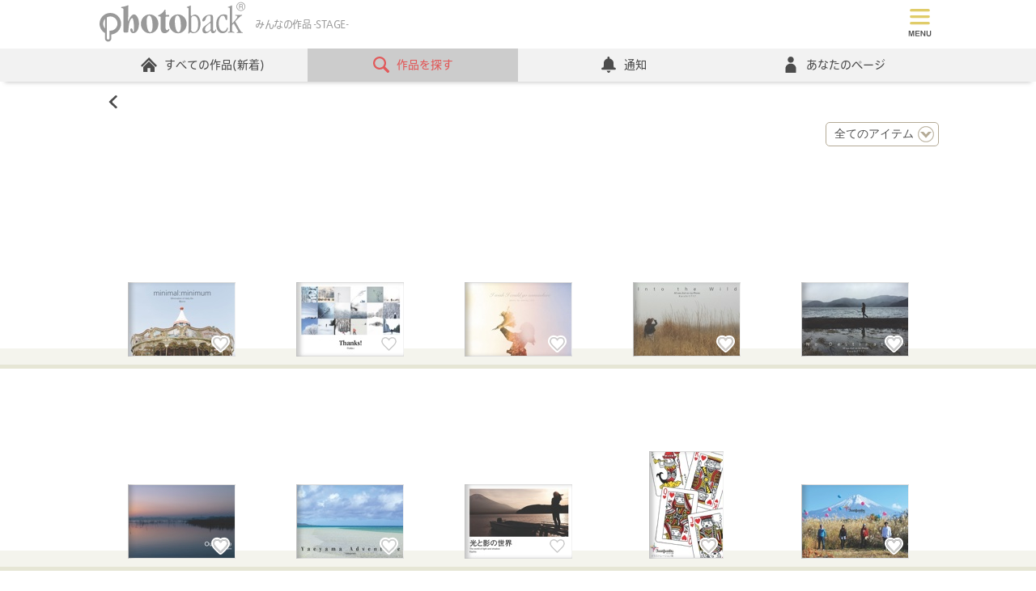

--- FILE ---
content_type: text/html; charset=utf-8
request_url: https://www.photoback.jp/Stage/Photobacks/?k=saikyoExh2015
body_size: 109339
content:

<!doctype html>
<html lang="ja">
<head><meta charset="UTF-8"><title>
	みんなの作品 -STAGE- セレクション | Photoback｜おしゃれフォトブックならPhotoback
</title><meta name="viewport" content="width=device-width,minimum-scale=1.0,maximum-scale=1.0"><meta name="format-detection" content="telephone=no"><meta name="apple-mobile-web-app-title" content="Photoback"><meta name="keywords" content="フォトブック,アルバム,写真,プレゼント,贈り物,作成,おしゃれ、フォトアルバム、アプリ、おすすめ">

	<!--Facebookドメイン認証タグ-->
	<meta name="facebook-domain-verification" content="2tcy3bum09kx0nwvvvk7glcxjbhxmd">
	<!--Pinterestドメイン認証タグ-->
	<meta name="p:domain_verify" content="2c368d29ce06c8cde274894759ea0118"><link rel="apple-touch-icon" href="/apple-touch-icon.png" /><link rel="canonical" href="https://www.photoback.jp/Stage/Photobacks/" />
<script src="https://ajax.googleapis.com/ajax/libs/jquery/3.6.0/jquery.min.js"></script>
<script src="/Content/js/webshareapi.js"></script>
<script src="/Content/js/preventDouble.js"></script>


<link href="/Content/css/default.css?ts=2026011801" rel="stylesheet" type="text/css">




<script type="application/ld+json">
	{
	"@context": "https://schema.org",
	"@type": "FAQPage",
	"mainEntity": [{
	"@type": "Question",
	"name": "どうしてこんなに高品質なのですか？",
	"acceptedAnswer": {
		"@type": "Answer",
		"text": "より「想い」が伝わるよう、選び抜かれたマットな質感の紙にこだわっています。\u003cbr/\u003eテンプレートや印刷、本をつくりあげる製本まで徹底的に工夫を込めております。\u003cbr/\u003e詳しくは\u003ca href='https://www.photoback.jp/Beginner'\u003eこちら\u003c/a\u003e"
	}
	}, {
	"@type": "Question",
	"name": "プレゼントとして贈るのにもピッタリですか？",
	"acceptedAnswer": {
		"@type": "Answer",
		"text": "手ごろな価格なのに高品質である特徴から、プレゼントとして贈るのにピッタリです。\u003cbr/\u003e「お互い写真を撮ることが大好きな親友が結婚する時、今まで撮り溜めていた親友との１０年間分の思い出を作品にしてサプライズで渡しました。鳥肌が立つほど感動し、泣いて喜んでくれました。」といった声をお客さまからいただいております。\u003cbr/\u003eシーン別おすすめアイテムについては\u003ca href='https://www.photoback.jp/Content/Article/info/20172309'\u003eこちら\u003c/a\u003e"
	}
	}]
	}
</script>


	
	<meta name="viewport" content="width=device-width,initial-scale=1,minimum-scale=1,maximum-scale=1">
    <meta name="robots" content="noindex">
	
<meta charset="UTF-8">
<meta http-equiv="Content-Script-Type" content="text/javascript">
<meta http-equiv="Content-Style-Type" content="text/css">
<meta http-equiv="pragma" content="no-cache">
<meta http-equiv="cache-control" content="no-cache">
<meta http-equiv="expires" content="Sat, 31 Aug 2002 17:35:42 GMT">
<meta name="Author" content="Contents Works Inc." >
<meta name="Copyright" content="&copy;2004 Contents Works Inc.">

<script src="https://ajax.googleapis.com/ajax/libs/jquery/1.8.3/jquery.min.js"></script>
<script src="/Scripts/jquery.validate.min.js"></script>
<script src="/Scripts/jquery.validate.unobtrusive.min.js"></script>
<script src="/scripts/PBSetting.js?ts=2026011801" defer></script>
<script src="/Scripts/PBGlobal.js?ts=2026011801" defer></script>
<script src="/pbscript.js?ts=2026011801" defer></script>


<script type="text/javascript">
 (function(w,d,s){
  var f=d.getElementsByTagName(s)[0],j=d.createElement(s);
  j.async=true;j.src='//dmp.im-apps.net/js/1005041/0001/itm.js';
  f.parentNode.insertBefore(j, f);
 })(window,document,'script');
</script>
	<script src="/scripts/Stage_Sns.js" type="text/javascript"></script>
	<link href="/Content/css/stage.css?v=2026011801" type="text/css" rel="stylesheet" />

	<script src="https://font.realtype.jp/api/script/v4" data-rt-user="38FnjrHOcks1a3EVLrasNGHLHEk4aUbQ" data-rt-nofliker="true" data-rt-input="true"></script>
</head>
<body>
	

<!-- Google Analytics -->
<script>
    (function (i, s, o, g, r, a, m) {
        i['GoogleAnalyticsObject'] = r; i[r] = i[r] || function () {
            (i[r].q = i[r].q || []).push(arguments)
        }, i[r].l = 1 * new Date(); a = s.createElement(o),
            m = s.getElementsByTagName(o)[0]; a.async = 1; a.src = g; m.parentNode.insertBefore(a, m)
    })(window, document, 'script', 'https://www.google-analytics.com/analytics.js', 'ga');

    ga('create', 'UA-2977992-1', 'auto');
    ga('send', 'pageview');

    
</script>
<!-- End Google Analytics -->

<!-- Google Tag Manager (noscript) -->
<noscript><iframe src="https://www.googletagmanager.com/ns.html?id=GTM-TXL3RZS"
height="0" width="0" style="display:none;visibility:hidden"></iframe></noscript>
<!-- End Google Tag Manager (noscript) -->

<!-- Google Tag Manager -->
<script>(function(w,d,s,l,i){w[l]=w[l]||[];w[l].push({'gtm.start':
new Date().getTime(),event:'gtm.js'});var f=d.getElementsByTagName(s)[0],
j=d.createElement(s),dl=l!='dataLayer'?'&l='+l:'';j.async=true;j.src=
'https://www.googletagmanager.com/gtm.js?id='+i+dl;f.parentNode.insertBefore(j,f);
})(window,document,'script','dataLayer','GTM-TXL3RZS');</script>
<!-- End Google Tag Manager -->


<!-- LINE Tag Base Code -->
<!-- Do Not Modify -->
<script>
    (function (g, d, o) {
        g._ltq = g._ltq || []; g._lt = g._lt || function () { g._ltq.push(arguments) };
        var h = location.protocol === 'https:' ? 'https://d.line-scdn.net' : 'http://d.line-cdn.net';
        var s = d.createElement('script'); s.async = 1;
        s.src = o || h + '/n/line_tag/public/release/v1/lt.js';
        var t = d.getElementsByTagName('script')[0]; t.parentNode.insertBefore(s, t);
    })(window, document);
    _lt('init', {
        customerType: 'lap',
        sharedCookieDomain: 'photoback.jp',
        tagId: '340521d7-9345-4670-a180-72cc5b83b27a'
    });
    _lt('send', 'pv', ['340521d7-9345-4670-a180-72cc5b83b27a']);
</script>
<noscript>
  <img height="1" width="1" style="display:none"
       src="https://tr.line.me/tag.gif?c_t=lap&t_id=340521d7-9345-4670-a180-72cc5b83b27a&e=pv&noscript=1" />
</noscript>
<!-- End LINE Tag Base Code -->

<!-- Google Adsense -->
<script async src="https://pagead2.googlesyndication.com/pagead/js/adsbygoogle.js?client=ca-pub-4724113181766304"
     crossorigin="anonymous"></script>
<!-- End Google Adsense -->
	
		<!-- アプリ内WebViewの場合は表示しない -->
		
		<!-- Header start -->
		<header id="header" class="header">
			<div class="headerTopPC">
				<ul class="headerTopPCLogo">
					<li class="headerTopPCLogoImg">
						<a href="https://www.photoback.jp/" class="headerTopPCLogoLink linkBorderNone">
							<svg enable-background="new 0 0 100 30" viewBox="0 0 100 30" xmlns="http://www.w3.org/2000/svg">
								<path d="m14.8 16.3c0-4.1-3.3-7.4-7.4-7.4s-7.4 3.3-7.4 7.4c0 2.6 1.4 5.1 3.7 6.4v3.7c0 1.2 1 2.2 2.2 2.2s2.2-1 2.2-2.2v-2.7c3.7-.4 6.7-3.6 6.7-7.4zm-12.3 0c0-1.2.5-2.4 1.2-3.3v6.5c-.8-.9-1.2-2-1.2-3.2zm2.4-4.3c.7-.4 1.6-.7 2.5-.7 2.7 0 4.9 2.2 4.9 4.9s-2.2 4.9-4.9 4.9c-.2 0-.4 0-.6 0v5.2c0 .5-.4.9-.9.9s-.9-.4-.9-.9v-14.3zm59.5 10.8c-1 0-1.5-.6-2.1-.6-.7 0-.6.9-1.1.9-.2 0-.3-.1-.3-.4s.2-.3.2-3.7v-13c0-.4-.1-.6-.8-.7-.3-.1-.5-.1-.5-.3s.1-.2.4-.3c2.2-.8 2.2-1 2.4-1 .1 0 .1.1.1.2v6.6c0 .3.1.5.2.5.5 0 1.3-1 2.6-1 2.3 0 3.8 3.1 3.8 6.1.1 4-1.9 6.7-4.9 6.7zm-1.6-2.8c0 1.4.8 2.1 1.8 2.1 1.9 0 3.1-1.7 3.1-5.4 0-4.3-1.4-5.8-3.1-5.8-1 0-1.7.9-1.7 1.7v7.4zm15.1.4c0 .4.3 1 .7 1 1 0 .8-1.2 1.2-1.2.1 0 .2.1.2.4 0 .5-.6 2.2-2.1 2.2-1.6 0-1.3-1.8-1.7-1.8s-1.4 1.9-3.7 1.9c-1.1 0-1.9-.8-1.9-2.3 0-1.3.7-2.1 2.8-3.6 2.4-1.7 2.9-2.1 2.9-3v-1.5c0-1.4-.3-1.8-1.1-1.8-1.4 0-2.1 1.1-2.5 2.6-.2.7-.7 1.4-1.6 1.4-.4 0-.6-.2-.6-.6 0-.6.3-1.5 1.5-2.6 1.1-1 2.5-1.4 3.8-1.4 1.6 0 2.1.4 2.1 1.8zm-1.6-4.2c0-.3-.1-.3-.2-.3-.2 0-.2 0-.7.3-1.8 1.2-3 2.4-3 4 0 1.1.6 1.6 1.3 1.6.6 0 1.2-.4 1.8-.9s.8-.9.8-1.7zm8.8-6.3c1 0 1.5.1 1.9.3.7.3.7.4.7 1.2 0 2.2-.1 2.4-.7 2.4-.4 0-.4-.5-.9-1.7-.4-1-.6-1.3-1.4-1.3-1.7 0-2.9 2.2-2.9 5.1 0 3.9 1.4 5.6 3.1 5.6 1 0 1.6-.4 2.1-1.2s.5-1.4.8-1.4c.2 0 .3.1.3.4 0 1.9-1.3 3.5-3.7 3.5-2.7 0-4.3-2.4-4.3-5.9-.2-3.9 1.9-7 5-7zm4.3-4c0-.4-.1-.6-.8-.7-.4 0-.6 0-.6-.2s.1-.2.4-.3c2.2-.8 2.2-1 2.4-1 .1-.1.2 0 .2.3 0 11.5 0 11.9.1 11.9.3 0 .2 0 1.6-1.6 1.8-2.1 1.9-2.6 1.9-2.9s-.1-.5-1-.6c-.3 0-.4-.2-.4-.3 0-.2.1-.3.5-.3.5 0 1.2.1 1.8.1.9 0 1.3-.1 1.9-.1.3 0 .5.1.5.3s-.2.3-.6.4-1.3.9-2.6 2.3c-1.3 1.3-1.5 1.5-1.5 1.7 0 .1.1.2 2 3.6s2.1 3.5 2.5 3.6c.5.1.7.1.7.3s-.1.3-.4.3c-.2 0-.3-.1-1.8-.1-1.3 0-1.6.1-1.8.1s-.3-.1-.3-.3.2-.2.7-.4c.2-.1.4-.1.4-.3 0-.1 0-.4-1.5-2.9-1.4-2.5-1.5-2.6-1.6-2.6s-1.1.7-1.1 1.4v3.1c0 .7.1 1 .8 1.2.6.1.8.2.8.4 0 .1-.2.2-.3.2-.2 0-.6-.1-2-.1s-1.7.1-1.9.1-.3-.1-.3-.3.1-.2.6-.3c.7-.1.7-.4.7-.8zm-61 10.5c0-3.6 2.6-6.5 6-6.5s6 2.9 6 6.5-2.6 6.5-6 6.5c-3.4-.1-6-3-6-6.5zm6.4 5.7c.8 0 1.6-1.2 1.6-4.1 0-4.9-1-7.3-2.4-7.3-1.1 0-1.7 1.8-1.7 4.1.1 4.1.9 7.3 2.5 7.3zm12.7-11.8c.2 0 .3.1.3.5 0 .5-.1.6-.3.6h-1.7c-.2 0-.5.1-.5.4v7.2c0 1.3.5 1.7 1.1 1.7.9 0 .8-.9 1.2-.9.2 0 .3.2.3.5 0 .8-1.4 2.5-3.2 2.5-2 0-2.8-1.4-2.8-4v-7c0-.9-1.7-.2-1.7-.9 0-.6 1-.7 1.7-1.2 2.3-1.5 2.6-3.1 3-3.1.3 0 .4 0 .4.3l.1 2.9c0 .3.1.5.3.5zm.3 6.1c0-3.6 2.6-6.5 6-6.5s6 2.9 6 6.5-2.6 6.5-6 6.5c-3.4-.1-6-3-6-6.5zm6.4 5.7c.8 0 1.6-1.2 1.6-4.1 0-4.9-1-7.3-2.4-7.3-1.1 0-1.7 1.8-1.7 4.1.1 4.1.9 7.3 2.5 7.3zm-34.6-7.4c1-2.1 2.2-4.8 4-4.8 1.3 0 2.5 1.5 3.1 3.5 1 3.5 0 9.4-3.6 9.4-.9 0-1.7-.7-1.9-1.6-.3-1 0-1.7.6-1.7.4 0 .7.3.8.7s.2 1 .3 1.3c.1.2.2.3.4.3.7 0 .3-6.6-.3-8.6-.2-.5-.3-.7-.6-.7-.9 0-1.9 2-2.3 5.1l-.4 4.1c0 .4-.2.6-.7.6h-2c-.3 0-.4-.2-.5-.5-.1-.2-.1-.7-.1-2.1v-11.7-1.5c0-1.3-1.6-.6-1.6-1.3 0-.3.2-.4.8-.5 3-.5 3.7-1.1 4-1.1.2 0 .2.1.2.5zm76.2-11.8h1.5c.2 0 .4 0 .6.1.3.1.4.4.4.8 0 .2 0 .3-.1.5-.1.1-.2.2-.3.3.1 0 .2.1.3.2s.1.2.1.4v.4.3c0 .1.1.2.1.2v.1h-.5v-.1s0-.1 0-.3v-.5c0-.2-.1-.3-.2-.4-.1 0-.2-.1-.4-.1h-1v1.4h-.4v-3.3zm1.4 1.5c.2 0 .4 0 .5-.1s.2-.2.2-.4-.1-.4-.2-.5c-.1 0-.2-.1-.3-.1h-1v1.1zm2.8.1c0 1.7-1.4 3-3 3-1.7 0-3-1.4-3-3 0-1.7 1.4-3 3-3s3 1.3 3 3zm-3-2.6c-1.4 0-2.6 1.2-2.6 2.6s1.2 2.6 2.6 2.6 2.6-1.2 2.6-2.6c-.1-1.4-1.2-2.6-2.6-2.6z" fill="#999"/>
							</svg>
						</a>
					</li>
					<li class="headerLogoText">
						<h1 class="">みんなの作品 -STAGE-</h1>
					</li>
					
					<li class="pcNone headerTopPCLogoRegister">
					
					
						<span class="headerTopPCLogoRegisterBtn">
							<svg  role="img" aria-label="つくる"  xmlns="http://www.w3.org/2000/svg" version="1.1" viewBox="0 0 100 100">
								<defs>
									<style>
									.cls-1 {
										isolation: isolate;
									}

									.cls-2 {
										fill: #e57070;
									}

									.cls-3 {
										fill: #4c4c4c;
									}
									</style>
								</defs>
								<!-- Generator: Adobe Illustrator 28.6.0, SVG Export Plug-In . SVG Version: 1.2.0 Build 709)  -->
								<g>
									<g id="book" data-name="book">
									<g>
										<path class="cls-2" d="M15,58.7c.3.1.9.1,1.2-.1,9-7.4,23.6-7.4,32.9,0,.3.3.9.3,1.4,0,9.4-7.6,24-7.6,32.9,0,.3,0,.8.1.9.1s.4,0,.5-.3c.6-.1.8-.6.8-1.1V14.9c0-.3-.3-.8-.5-.9-9.7-8.1-24.8-8.2-35.3-.6-10.4-7.6-25.6-7.4-35.2.6-.3.1-.5.6-.5.9v42.7c0,.5.3.9.8,1.1Z"/>
										<path class="cls-2" d="M85.3,62.4c-9.7-7.9-24.8-8.2-35.3-.6-10.4-7.6-25.6-7.4-35.3.6-.5.5-.6,1.2-.1,1.7.1.3.6.5.9.5s.5-.1.9-.3c9-7.4,23.6-7.4,32.9,0,.3.3.9.3,1.4,0,9.3-7.4,23.9-7.4,32.9,0,.5.5,1.2.3,1.7-.1s.3-1.2-.1-1.7h0Z"/>
									</g>
									<g class="cls-1">
										<g>
										<path class="cls-3" d="M28.6,90.1c-1.9.3-2.1-2-.4-2.2,2.6-.4,4.6-1.1,6.1-2.4,1.8-1.5,1.9-3.2.9-4.3-1.3-1.5-3.7-1.5-5.5-.9-1.1.3-2,.8-3,1.2s-1.9.9-2.9,1.4c-1.7.8-2.6-1.4-1-2.1,1.8-.7,4.2-1.9,6.5-2.4,2.4-.6,5.5-.6,7.4,1.4,2.2,2.3,1.4,5.3-1.1,7.4-1.7,1.3-3.9,2.3-7,2.9Z"/>
										<path class="cls-3" d="M28.3,90.2c-.6,0-1-.3-1.1-.5-.3-.3-.3-.8-.2-1.2.2-.5.6-.8,1.2-.8,2.8-.4,4.6-1.2,6-2.4.9-.8,1.4-1.6,1.5-2.4,0-.6-.2-1.2-.6-1.7-1.3-1.5-3.7-1.4-5.3-.9-.7.2-1.4.5-2,.8-.3,0-.6.3-1,.4-.7.3-1.4.6-2.1,1-.2,0-.5.3-.7.4-.8.4-1.3,0-1.5,0-.4-.3-.6-.7-.5-1.2s.4-.9.9-1.2c.5-.2,1-.4,1.6-.7,1.5-.6,3.3-1.4,4.9-1.8,1.5-.4,5.2-1,7.5,1.4.9,1,1.4,2.1,1.3,3.3,0,1.5-.9,3-2.4,4.3-1.8,1.4-4.2,2.4-7.1,2.9h0c-.2.3-.3.3-.4.3h0ZM32,79.7c1.2,0,2.5.4,3.3,1.3.5.5.7,1.2.7,1.9s-.6,1.8-1.6,2.6c-1.4,1.2-3.3,2-6.2,2.4-.5,0-.8.3-1,.6-.1.3-.1.7.1.9.2.3.7.4,1.2.4,2.9-.6,5.1-1.5,6.9-2.9,1.4-1.2,2.2-2.6,2.3-4.1,0-1.1-.4-2.2-1.2-3.1-2.2-2.3-5.8-1.7-7.3-1.4-1.7.4-3.4,1.1-4.9,1.7-.6.2-1.1.5-1.6.7-.6.3-.7.7-.7.9,0,.4.1.7.4.9.3.2.8.2,1.2,0s.5-.3.7-.4c.7-.4,1.4-.7,2.2-1,.3,0,.7-.3,1-.4.6-.3,1.3-.6,2-.8.8,0,1.7-.2,2.5-.2Z"/>
										</g>
										<g>
										<path class="cls-3" d="M52.3,90.7c-1.2-2.4-3-5-4.4-6.7-1.4-1.6-1.4-3.1.2-4.7,1.4-1.5,3-3,4.2-4.7,1-1.3,2.8.2,1.8,1.4-1,1.3-3.2,3.1-4.5,4.3-.9.9-.9,1.5-.2,2.4,2.1,2.6,3.8,4.5,4.8,6.7.8,1.4-1.2,2.6-1.9,1.3h0Z"/>
										<path class="cls-3" d="M53.2,91.4h0c-.4,0-.8-.2-1-.6h0c-1.3-2.5-3.2-5.2-4.4-6.7-1.5-1.7-1.4-3.3.2-4.9.3-.4.7-.8,1.1-1.1,1.1-1.1,2.2-2.3,3.1-3.5.3-.4.8-.6,1.2-.6s.9.4,1.1.9c.2.4,0,.9-.2,1.3-.7,1-2.1,2.2-3.4,3.3-.4.4-.8.7-1.2,1-.8.8-.9,1.3-.2,2.2.3.4.6.8.9,1.2,1.7,2.1,3,3.7,3.9,5.6.3.5.3,1,0,1.4-.2.2-.7.5-1.1.5ZM52.4,90.6c.2.4.5.5.7.5.4,0,.7-.2.9-.5s.2-.7,0-1.1c-.8-1.9-2.2-3.5-3.8-5.5-.3-.4-.6-.8-.9-1.2-.8-1-.7-1.7.2-2.6.3-.3.7-.7,1.2-1,1.2-1.1,2.6-2.3,3.3-3.2.3-.3.3-.7.2-1s-.5-.6-.8-.7-.7,0-.9.4c-.9,1.3-2,2.4-3.1,3.6-.4.4-.7.8-1.1,1.1-1.5,1.5-1.6,2.9-.2,4.5,1.2,1.5,3.1,4.1,4.3,6.7Z"/>
										</g>
										<g>
										<path class="cls-3" d="M73.7,88.6c1.5-1.3,1.4-3.3.3-4.1-1.1-.7-3.3-.9-5.4.4-.8.5-1.3.8-1.7,1.5-.7,1.1-2.8,0-1.5-1.4,2.3-2.3,3.9-3.8,6.2-6.7.2-.3,0-.2,0,0-.6.3-1.9.7-3.5,1.1s-1.9-1.7-.5-1.9c1.4-.2,3.4-.7,4.5-1,1.7-.5,3,1,2,2.1l-2.3,2.3c-.8.8-1.7,1.5-2.4,2.2,1.8-1,4.3-1,5.8,0,3,1.8,2,5.4-.2,7-2,1.5-5.3,1.5-6.8.5-2.2-1.4-1.2-4,1.2-4.1,1.7,0,3.2.9,3.3,2.8.3,0,.7,0,1.1-.5v-.2ZM69.3,88c-.9,0-1,.9-.3,1.3.5.2,1.2.3,1.7.3,0-.9-.5-1.7-1.4-1.6Z"/>
										<path class="cls-3" d="M70.9,91.2c-1.2,0-2.2-.3-2.9-.7-1-.7-1.5-1.6-1.2-2.6s1.3-1.7,2.5-1.8c.9,0,1.8.2,2.5.8.6.5.9,1.2,1,2h0c.2,0,.5-.2.8-.5h0c.7-.6,1.1-1.5,1.1-2.3s-.3-1.2-.8-1.5c-1.1-.7-3.3-.8-5.2.4h0c-.8.5-1.2.8-1.6,1.4-.2.4-.6.6-1.1.5s-.9-.4-1.1-.8c0-.2,0-.7.4-1.3l.9-.9c1.8-1.8,3.2-3.2,5.1-5.6-.7.3-1.8.6-3.2,1-.7.2-1.1,0-1.3-.3-.3-.3-.4-.8-.2-1.2,0-.4.5-.7,1-.7,1.3-.2,3.2-.6,4.5-1,1.1-.3,2,0,2.3.7.3.5.3,1.1-.2,1.6l-2.3,2.3c-.4.4-.9.8-1.3,1.2-.2,0-.3.3-.5.4,1.7-.6,3.8-.5,5.1.3,1.5.9,1.9,2.2,1.9,3.1,0,1.5-.8,3.2-2.1,4.2-1,.9-2.6,1.3-4,1.3h-.1ZM69.5,86.4h-.2c-1.1,0-2,.7-2.2,1.6-.2.8.2,1.7,1.1,2.3,1.5,1,4.7,1,6.6-.5,1.3-.9,2.1-2.5,2-3.9,0-.8-.4-2-1.8-2.8-1.5-.9-3.9-.9-5.6,0l-1,.4.8-.8c.3-.3.7-.7,1.1-1,.4-.4.9-.8,1.3-1.2l2.3-2.3c.3-.4.4-.9,0-1.3-.3-.5-1.1-.9-2-.6-.5,0-2.8.8-4.5,1-.4,0-.6.2-.7.5,0,.3,0,.6.2.9.2.2.6.3,1,.2,1.7-.4,2.9-.8,3.4-1.1,0,0,.2-.2.4,0v.4c-2,2.5-3.5,4-5.4,5.9l-.9.9c-.3.3-.4.7-.3,1,0,.3.4.6.8.6s.6,0,.8-.4c.4-.7.9-1,1.7-1.5h0c2.2-1.3,4.4-1.1,5.6-.4.5.4.9,1,.9,1.8s-.4,1.9-1.2,2.6c-.5.5-.9.6-1.2.5h0c0-.9-.3-1.6-.9-2-.7-.6-1.4-.8-2.2-.8h0ZM70.9,89.7h-.2c-.5,0-1.2,0-1.8-.3-.4-.2-.6-.6-.5-.9,0-.4.4-.6.9-.6h0c.4,0,.7,0,1,.3.4.3.6.8.6,1.4h0ZM69.5,88.1h0c-.3,0-.6.2-.6.4s0,.5.4.6c.4.2,1,.3,1.5.3,0-.4-.2-.8-.5-1.1-.3,0-.5-.2-.7-.2h-.1Z"/>
										</g>
									</g>
									</g>
								</g>
								</svg>
						</span>
						<ul class="headerTopPCLogoRegisterList">
							<li><a href="https://www.photoback.jp/User/Register" class="linkBorderNone">登録してつくる</a></li>
							<li><a href="https://www.photoback.jp/User/Login" class="linkBorderNone">ログイン</a></li>
							<li><a href="https://www.photoback.jp/app" class="linkBorderNone">アプリでつくる</a></li>
						</ul>
					
					
					</li>
				</ul>
				<div class="headerTopPCAcountPC">
					
						<ul id="usernav" class="headerTopPCAcountList">
							<li class="">
								<a href="https://www.photoback.jp/User/Register/" title="会員登録(無料)" class="btn btnRegister">会員登録(無料)</a>
							</li>
							<li class="">
								<a href="https://www.photoback.jp/User/Login" title="ログイン" class="linkTopLogin">ログイン</a>
							</li>
						</ul>
					
				</div>
			</div>

			<nav class="headerNav">
				<div class="headerNavMenuBtn toggleBtn pcNone">
					<div  class="headerNavMenuBtnIcon">
						
					</div>
				</div>
				<div class="toggleBox">
					
					<!-- ログアウト時 ナビ -->
					<ul class="headerNavList">
						<li class="headerNavListLi pcNone">
							<ul class="headerNavListLiRegister">
								<li>
									<a href="https://www.photoback.jp/User/Register/" title="新規会員登録">
										<svg role="img" aria-label="新規会員登録" xmlns="http://www.w3.org/2000/svg" version="1.1" viewBox="0 0 150 100">
											<defs>
												<style>
												.reg-1 {
													fill: #e15a5a;
												}

												.reg-2 {
													fill: #fff;
												}
												</style>
											</defs>
											<!-- Generator: Adobe Illustrator 28.7.1, SVG Export Plug-In . SVG Version: 1.2.0 Build 142)  -->
											<g>
												<g id="Register" data-name="Register">
												<path class="reg-1" d="M140,100H10c-5.5,0-10-4.5-10-10V10C0,4.5,4.5,0,10,0h130c5.5,0,10,4.5,10,10v80c0,5.5-4.5,10-10,10Z"/>
												<g>
													<path class="reg-2" d="M18.3,87.9c-1,1.2-2.5,2.7-3.2,2.7s-.9-.4-.9-.8.1-.5.5-.7c1.1-.6,2.5-1.8,3.5-3.2h-2.6c-.5,0-.8-.3-.8-.7s.3-.8.8-.8h2.7v-.9h0c0-.5.4-.8.8-.8s.8.3.8.8h0v.9h2.5c.5,0,.7.4.7.8s-.2.8-.7.8h-2.5c0,0,0,.6,0,.6.1,0,.3,0,.4,0,.3,0,1.7.7,2.2,1.1.2.2.3.4.3.7,0,.5-.4,1-.9,1s-.3,0-.5-.2c-.5-.4-1-.9-1.5-1.1v3.8c0,.5-.4.7-.8.7s-.8-.2-.8-.8v-3.8ZM15.3,82.5c-.5,0-.8-.4-.8-.8s.3-.8.8-.8h2c-.1,0-.2-.2-.2-.4-.2-.6-.4-1-.6-1.2s-.2-.3-.2-.4c0-.4.4-.7.9-.7.9,0,1.5,1.7,1.5,2s-.1.6-.4.7h.9c.3-.6.7-1.6.8-2.2.1-.4.4-.6.7-.6.5,0,1,.4,1,.9s-.3.9-.9,2h1.8c.5,0,.8.4.8.8s-.3.8-.8.8h-7.3ZM15.8,78c-.6,0-.9-.4-.9-.8s.3-.8.9-.8h2.4v-1.1c0-.6.5-.8.9-.8s.9.3.9.8v1.1h2.3c.6,0,.8.4.8.8s-.3.8-.8.8h-6.5ZM27.8,82.3h-2c-.1,3.2-.5,6.7-2.2,9.2-.3.4-.6.5-1,.5s-1-.4-1-.9.1-.4.2-.5c1.9-2.2,2.3-5.4,2.3-8.5s0-2-.1-2.9v-.2c0-1.3.5-1.9,1.8-2.3.8-.2,2.7-1,3.5-1.4.2,0,.3,0,.5,0,.6,0,1,.5,1,1s-.2.7-.6.9c-.7.3-2.9,1-3.5,1.2-.7.2-.9.5-.9,1.1v1.4h5.7c.6,0,1,.4,1,.9s-.3.9-1,.9h-1.9v9.2c0,.6-.5.8-.9.8s-.9-.3-.9-.8v-9.5Z"/>
													<path class="reg-2" d="M40.1,83.5c0,.5,0,.9-.2,1.4,1.1.7,2.9,2.1,2.9,3s-.5,1-1,1-.5,0-.7-.5c-.4-.6-1-1.3-1.6-1.9-.9,2.9-3,5-4,5s-1-.4-1-.9,0-.5.4-.7c2.4-1.7,3.2-4.2,3.4-6.4h-2.4c-.6,0-.9-.4-.9-.9s.3-.8.9-.8h2.4v-2.1h-1.9c-.6,0-.9-.4-.9-.9s.3-.8.9-.8h1.9v-2.5h0c0-.5.4-.7.8-.7s.9.3.9.7v2.5h1.7c.6,0,.9.4.9.8s-.3.9-.9.9h-1.7v2.1h1.9c.6,0,.9.4.9.8s-.3.9-.9.9h-1.8ZM41.2,92.3c-.7,0-1-.5-1-.9s.3-.8.8-.9c2.6-.3,3.7-1.8,4.1-3.4,0-.5.5-.7.9-.7s1,.3,1,.9v.3c-1.2,3.8-4.9,4.7-5.8,4.7ZM51.4,88.4c0-.6.4-.8.8-.8s1,.2,1,1c0,2.2-.5,3.4-3.1,3.4s-2.4-1-2.4-2.3,0-2.4,0-3.5h-2.1c-1.4,0-2.1-.8-2.1-1.9v-7.2c0-.9.6-1.8,2.1-1.9h3.8c1.3,0,2.1.9,2.2,1.9,0,1.2,0,2.4,0,3.6s0,2.4,0,3.6c0,1-.8,1.9-2,2,0,1.2,0,2.4,0,3.3s.2.8.8.8,1.2,0,1.2-1.6c-.2-.2-.2-.3-.2-.4h0ZM49.7,77.4c0-.8-.2-.8-2.3-.8s-2.1,0-2.1.8v.8h4.4v-.8ZM49.7,79.8h-4.4v1.6h4.4v-1.6ZM45.3,82.9v1c0,.7.4.8,2,.8s2.4,0,2.4-.8v-.9h-4.4Z"/>
													<path class="reg-2" d="M66,77.1c-.2-.2-.4-.4-.5-.4s-.3,0-.5.4c-1.6,2.1-4.3,4.6-6.4,6-.3.2-.6.3-.8.3-.6,0-1.1-.5-1.1-1.1s.2-.7.6-.9c2.3-1.2,4.8-3.7,6.3-5.6.5-.6,1.1-1,1.7-1s1.3.3,1.9,1c2,2.1,4.1,3.8,6.5,5,.4.2.5.5.5.9,0,.6-.5,1.2-1.2,1.2-1,0-4.8-3.3-7-5.8ZM65,85.8c-.4,1.1-.9,2.6-1.5,3.9,1.8,0,3.7-.4,5.4-.6-.5-.4-1-.8-1.5-1.2-.3-.2-.4-.4-.4-.7s.4-.8.9-.8c1.2,0,4.8,3.4,4.8,4.5s-.6,1.1-1.1,1.1-.6-.2-.8-.5c-.2-.4-.4-.7-.7-1-4.7,1-10.4,1.4-10.8,1.4-.6,0-.9-.5-.9-1s.3-.9.8-.9,1.4,0,2.1,0c.6-1.2,1.1-2.7,1.4-4h-3.8c-.6,0-.9-.4-.9-.9s.3-.9.9-.9h12.7c.6,0,1,.5,1,.9s-.3.9-1,.9h-6.6ZM62.7,82.1c-.6,0-.9-.4-.9-.9s.3-.9.9-.9h5.8c.6,0,.9.5.9.9s-.3.9-.9.9h-5.8Z"/>
													<path class="reg-2" d="M92.6,90.4c.6,0,.9.5.9.9s-.4,1.1-1.1,1.1-3.4-.7-5.4-1.8c-.3-.2-.4-.5-.4-.7,0-.3,0-.5.3-.7h-3.7c.3.2.4.5.4.9s0,.5-.4.7c-2,1.2-4.8,1.8-5.4,1.8s-1.1-.5-1.1-1,.3-.9,1-1c1.4,0,3.1-.6,4.5-1.5h-1.1c-1.5,0-2.2-.8-2.3-1.7,0-.8,0-1.7,0-2.6s0-1.9,0-2.6c0-.8.6-1.7,2.2-1.7h8.5c1.2,0,2.1.8,2.1,1.5s0,1.5,0,2.3,0,2.1,0,3c0,.9-.9,1.7-2.2,1.8h-1.2c1.4.8,3.1,1.2,4.4,1.3ZM85.1,79.6h-3.8c-2,0-2.1-.9-2.1-2.2s0-2.1,2-2.1h7.9c1.8,0,1.9,1,1.9,2s0,2.2-2,2.3c-1.2,0-2.5,0-3.9,0ZM89.8,84.2h-9.3v1.1h9.3v-1.1ZM89.7,82.6c0-.5-.3-.7-1-.8h-7.2c-.6,0-1,.4-1,.8v.4h9.2v-.4ZM80.6,86.6v.3c0,.6.4.8,1,.8,1.1,0,2.7,0,4.2,0h3c.5,0,.9-.2,1-.8v-.4h-9.2ZM89.2,77.4c0-.5-.2-.7-.8-.7h-6.5c-.7,0-.7.3-.7.7,0,.6.2.7.8.7h3.2c3.8,0,3.9,0,4-.4v-.3Z"/>
													<path class="reg-2" d="M101.3,75.1h3.1c.8,0,1.3.3,1.5.7h.3c.2,0,.5,0,.6.3.3.4.6.8.9,1.1.5-.5,1.1-1.2,1.4-1.7.2-.3.4-.4.7-.4.5,0,1,.5,1,1s-.8,1.4-2,2.3c.3.3.7.6,1,.9.6-.5,1.3-1.2,1.7-1.7.2-.2.4-.3.6-.3.5,0,1,.5,1,1s-1.5,1.8-2,2.1c.8.5,1.6,1,2.5,1.3.4.2.6.5.6.8,0,.5-.5,1-1.1,1-1.1,0-5-2.5-7.5-6.1h0c-2.9,4.1-6.9,6.4-7.6,6.4s-.9-.5-.9-1,.2-.6.6-.8c4-1.9,6.1-4.9,6.1-5.1s0-.2-.3-.2h-2.2c-.6,0-.8-.4-.8-.8.1-.4.3-.8.9-.8h0ZM98.2,91.8c-.6,0-.9-.4-.9-.8s.3-.8.9-.8h4.7c-.2-.3-.4-.6-.6-.9,0,0,0-.2,0-.4,0-.3.4-.6.8-.7h-.5c-1.2,0-1.8-.6-1.8-1.5v-2c0-.7.5-1.4,1.8-1.4h7c1.1,0,1.7.7,1.7,1.3v2.1c0,.8-.7,1.5-1.8,1.5h-.6c.4,0,.7.5.7.9s-.3.8-.5,1.1h4.4c.6,0,.9.4.9.9s-.3.8-.9.8h-15.2ZM100.1,79.6c-.6-.5-1.3-.9-1.7-1.1-.3,0-.5-.4-.5-.7s.4-.9,1-.9,2.7.7,2.7,1.8-.5,1.1-1,1.1c0,0-.3,0-.5-.2ZM109.3,85.7v-.6c0-.5-.2-.5-3-.5h-3.4c-.6,0-.6.2-.6,1s0,1,.6,1h5.8c.6,0,.6-.3.6-.9ZM103.8,82.1c-.6,0-.9-.4-.9-.8s.3-.8.9-.8h4.2c.6,0,.9.4.9.8s-.3.8-.9.8h-4.2ZM106.9,90.1c.2-.5.5-1,.6-1.5,0-.2.2-.4.4-.5h-4.5c0,0,.2,0,.2,0,.4.3,1,1.2,1.2,1.8h2.1Z"/>
													<path class="reg-2" d="M129.3,87.8c0,0-.1.2-.2.2-.3.3-2.7,2.5-3.8,2.5s-.9-.4-.9-.9v-.2c-2.4,1.4-5.5,2.4-6.1,2.4s-1-.5-1-.9.2-.7.7-.9c1-.2,1.8-.5,2.6-.8v-5.3h-2c-.6,0-.8-.4-.8-.7s.3-.8.8-.8h2v-1.4h-.7c-.4,0-.6-.2-.7-.4-.4.6-.8.7-1,.7-.5,0-1-.4-1-.8s0-.4.3-.6c.9-1,1.9-2.5,2.5-3.9.3-.7.9-1.1,1.5-1.1s1.2.4,1.6,1.1c.5.8,1.4,2,2,2.8,0,.2.2.3.2.5,0,.5-.5.9-1,.9s-.2,0-.4,0h0c0,.5-.3.9-.8.9h-.8v1.4h1.8c.5,0,.8.4.8.8s-.3.8-.8.8h-1.8v4.6c.5-.2,1-.5,1.4-.7.2,0,.4-.2.6-.2.5,0,.8.3.8.7s0,.2,0,.3c1-.5,1.9-1.2,2.7-2,.2-.2.4-.2.5-.2.3,0,.5.2.7.4v-5h-3.6c-.6,0-.8-.4-.8-.7s.3-.8.8-.8h5.8v-1.1h-4.4c-.6,0-.8-.4-.8-.7s.3-.8.8-.8h4.4v-.5c0-.6-.2-.6-1.3-.6h-3.4c-.5,0-.8-.4-.8-.8s.3-.8.9-.8h4.5c1.3,0,1.9.6,1.9,1.9s0,2.3-.1,3.4h1.5c.5,0,.8.4.8.8s-.3.8-.8.8h-3.8c.2,1,.5,2,1,3,.7-.5,1.4-1.3,1.9-1.8s.4-.3.6-.3c.5,0,1,.5,1,1,0,.8-2,2.1-2.7,2.6.7,1.2,1.7,2.2,2.8,3,.2.2.3.4.3.6,0,.5-.5,1-1,1-.9,0-2.8-2.4-3.8-5.2v4.1c.1,0,.1,0,.1,0,0,1-.6,2.4-2.8,2.4s-2.1-.4-2.1-1,.3-.9.8-.9h.2c.4,0,.8,0,1.1,0,.6,0,1-.2,1-1.2v-1.7h.4ZM118.9,87.9c-.2-.8-.6-1.7-.9-2.1,0,0,0-.2,0-.4,0-.4.5-.7.9-.7s.5,0,.6.2c.5.5,1.1,1.9,1.1,2.5s-.5,1-.9,1c-.3,0-.6,0-.7-.5ZM123.4,79.3c-.6-.8-1.2-1.9-1.5-2.4,0,0,0,0-.2,0s0,0-.2,0c-.4.8-.9,1.7-1.4,2.4h3.3ZM122.7,86.7c0,0,0-.3.2-.5.2-.3.5-.9.6-1.3,0-.3.3-.4.6-.4.5,0,1,.3,1,.8s-.7,2.1-1.6,2.1c-.4,0-.8-.3-.8-.7ZM127.1,85.6c-.4-.7-.9-1.2-1.3-1.5-.2-.2-.3-.3-.3-.5,0-.4.5-.8.9-.8.6,0,2.3,1.5,2.3,2.2s-.5,1-1,1c-.2,0-.5,0-.6-.4Z"/>
												</g>
												<g>
													<path class="reg-2" d="M74.9,32.1c6.7,0,12.3-5.5,12.3-12.3s-5.4-12.2-12.1-12.3c-6.8.1-12.3,5.5-12.4,12.3,0,6.8,5.4,12.3,12.2,12.3Z"/>
													<path class="reg-2" d="M75,33.3c-11.4,0-21.3,9-21.3,19.3v16.4c0,.8.7,1.6,1.5,1.6h39.5c.8,0,1.6-.7,1.6-1.5h0v-16.5c0-10.6-9.8-19.3-21.3-19.3Z"/>
												</g>
												</g>
											</g>
										</svg>
									</a>
								</li>
							 	<li>
									<a href="https://www.photoback.jp/User/Login" title="ログイン">
										<svg  role="img" aria-label="ログイン" xmlns="http://www.w3.org/2000/svg" version="1.1" viewBox="0 0 150 100">
											<defs>
												<style>
												.login-3 {
													fill: #b4aa96;
												}

												.login-2 {
													fill: #fff;
												}
												</style>
											</defs>
											<!-- Generator: Adobe Illustrator 28.7.1, SVG Export Plug-In . SVG Version: 1.2.0 Build 142)  -->
											<g>
												<g id="login" data-name="login">
												<path class="login-3" d="M140,100H10c-5.5,0-10-4.5-10-10V10C0,4.5,4.5,0,10,0h130c5.5,0,10,4.5,10,10v80c0,5.5-4.5,10-10,10Z"/>
												<g>
													<path class="login-2" d="M45.5,90.4c-2.5,0-4,0-6,0-2.1,0-3.1-1.2-3.2-2.9,0-2,0-3.5,0-5.3,0-1.5,1-2.7,3.1-2.8,2.3,0,4.2,0,6.2,0,1.7,0,2.9,1.3,2.9,2.6,0,1.9,0,3.7,0,5.5,0,1.7-1.1,2.8-3,2.9ZM46.4,82.7c0-.9-.5-1.4-1.5-1.4-1.8,0-3.4,0-5,0-1.2,0-1.5.6-1.5,1.5,0,1.3,0,2.9,0,4.3,0,.9.5,1.3,1.6,1.3,1.9,0,3.1,0,5,0,.9,0,1.4-.5,1.5-1.4,0-1.3,0-2.9,0-4.3Z"/>
													<path class="login-2" d="M64.5,78.6c.9,0,1.9,0,2.7-.2,1.6,0,3,1,2.2,2.5-2.5,4.8-5.3,8.9-11.1,11.2-1.7.7-2.6-1.3-.9-1.9,4.6-1.6,8-5.7,9.5-9.2.2-.4,0-.8-.5-.8-.9,0-2.4.2-3.3.3-1.4,1.8-3.2,4-4.6,5-1.4.9-2.6-.9-1.2-1.7,2-1.2,4.6-5,5.6-6.6.7-1.2,2.7-.2,1.8,1.2l-.2.2ZM68.8,77.5c-1-.4-.2-1.7.7-1.3.6.2,1.6.7,2,1.2.8.9-.4,2.1-1.1,1.3,0-.3-1.1-1-1.6-1.2ZM70.7,75.8c-1-.4-.3-1.6.7-1.3.6.2,1.6.7,2.1,1.2.8.8-.3,2.1-1,1.3-.4-.4-1.4-1.1-1.8-1.2Z"/>
													<path class="login-2" d="M79.1,88.2c-1.9,1.2-3-.9-1.6-1.6,3.8-1.8,7.7-5.6,10-9.3.9-1.4,2.7,0,1.8,1.1-.9,1.2-1.8,2.3-2.7,3.4,0,2.1,0,7.5,0,9.5,0,1.6-2.2,1.7-2.2,0s0-5,0-7.4c-1.5,1.5-3.3,2.9-5.4,4.2Z"/>
													<path class="login-2" d="M103.3,82.9c-.8-.7-2.1-1.3-3-1.5-1.2-.3-.7-2.4.8-1.9,1.1.3,2.6.9,3.6,1.6.6.5.6,1.2.3,1.7-.4.4-1.1.7-1.7.1ZM102,91.4c-1.7.6-2.4-1.8-.7-2.2,4.1-1,8.3-5.3,10.4-9.3.7-1.3,2.8-.4,1.9,1.2-2.6,4.6-6.9,8.8-11.6,10.3Z"/>
												</g>
												<g>
													<path class="login-2" d="M95.2,32.1c6.7,0,12.3-5.5,12.3-12.3s-5.4-12.2-12.1-12.3c-6.8.1-12.3,5.5-12.4,12.3,0,6.8,5.4,12.3,12.2,12.3Z"/>
													<path class="login-2" d="M95.3,33.3c-11.4,0-21.3,9-21.3,19.3v16.4c0,.8.7,1.6,1.5,1.6h39.5c.8,0,1.6-.7,1.6-1.5h0v-16.5c0-10.6-9.8-19.3-21.3-19.3Z"/>
												</g>
												<path class="login-2" d="M67.2,41.9l-9.1-8c-1.2-1-3.1-.7-4.1.5-.9,1.2-.8,2.8.2,3.9l4.6,4h-22.4c-1.6,0-2.9,1.3-2.9,2.9h0c0,1.7,1.3,2.9,2.9,2.9h21.5l-3.7,3.2c-1.1,1.2-1.1,3,0,4.2,1.1,1,2.7,1.1,3.8.2l9.2-8c.8-.7,2.6-1.9,2.2-3.1.4-.7-1.3-2-2.3-2.7Z"/>
												</g>
											</g>
											</svg>
									</a>
								</li>
							</ul>
						</li>
						<li class="headerNavListLi">
							<p class="headerNavListLiBtn">フォトブックの種類</p>
							<ul class="headerNavSecondnav">
								<li class="tbNone spNone">
									<a href="https://www.photoback.jp/book" title="フォトブック一覧">フォトブック一覧</a>
								</li>
								<li class="">
									<a href="https://www.photoback.jp/book/folio" title="FOLIO[フォリオ]">FOLIO<span class="fontSize08">&nbsp;[フォリオ]</span></a>
								</li>
								<li class="">
									<a href="https://www.photoback.jp/book/rough" title="ROUGH[ラフ]">ROUGH<span class="fontSize08">&nbsp;[ラフ]</span></a>
								</li>
								<li class="">
									<a href="https://www.photoback.jp/book/pocket" title="POCKET[ポケット]">POCKET<span class="fontSize08">&nbsp;[ポケット]</span></a>
								</li>
								<li class="">
									<a href="https://www.photoback.jp/book/graph" title="GRAPH[グラフ]">GRAPH<span class="fontSize08">&nbsp;[グラフ]</span></a>
								</li>
								<li class="tbNone spNone">
									<a href="https://www.photoback.jp/book/life" title="LIFE[ライフ]">LIFE<span class="fontSize08">&nbsp;[ライフ]</span></a>
								</li>
								<li class="tbNone spNone">
									<a href="https://www.photoback.jp/book/bunko" title="BUNKO[ブンコ]">BUNKO<span class="fontSize08">&nbsp;[ブンコ]</span></a>
								</li>
								<li class="tbNone spNone">
									<a href="https://www.photoback.jp/book/album" title="ALBUM[アルバム]">ALBUM<span class="fontSize08">[アルバム]</span></a>
								</li>
								<li class="pcNone">
									<a href="https://www.photoback.jp/book" title="その他のフォトブック">その他のフォトブック</a>
								</li>
							</ul>
						</li>
						<li class="headerNavListLi">
							<p class="headerNavListLiBtn">目的から選ぶ</p>
							<ul class="headerNavSecondnav">
								<li class="">
									<a href="https://www.photoback.jp/scene/wedding" title="結婚・ウェディング">結婚・ウェディング</a>
								</li>
								<li class="">
									<a href="https://www.photoback.jp/scene/baby" title="成長記録">成長記録</a>
								</li>
								<li class="">
									<a href="https://www.photoback.jp/scene/yearalbum" title="イヤーブック">イヤーブック</a>
								</li>
								<li class="">
									<a href="https://www.photoback.jp/scene/index" title="もっとみる">もっとみる</a>
								</li>
							</ul>
						</li>
						<li class="headerNavListLi">
							<p class="headerNavListLiBtn">つくり方</p>
							<ul class="headerNavSecondnav">
								<li class="spNone pcNone">
									<a href="https://www.photoback.jp/guide/pc-editorNew" title="パソコン(タブレット)からのつくり方">パソコン(タブレット)からのつくり方</a>
								</li>
								<li class="tbNone">
									<a href="https://www.photoback.jp/guide/pc-editorNew" title="パソコンからのつくり方">パソコンからのつくり方</a>
								</li>
								<li class="">
									<a href="https://www.photoback.jp/lp/photoback_beginner#content_step" title="アプリからのつくり方">アプリからのつくり方</a>
								</li>
								<li class="">
									<a href="https://www.photoback.jp/guide/edit-compare" title="パソコン・アプリで迷っている方はこちら">パソコン・アプリで迷っている方はこちら</a>
								</li>
							</ul>
						</li>
						<li class="headerNavListLi">
							<p class="headerNavListLiBtn">Photobackについて</p>
							<ul class="headerNavSecondnav">
								<li class="">
									<a href="https://www.photoback.jp/Beginner" title="フォトブックへのこだわり">フォトブックへのこだわり</a>
								</li>
								<li class="">
									<a href="https://www.photoback.jp/about" title="会員特典">会員特典</a>
								</li>
								<li class="">
									<a href="https://www.photoback.jp/Interview" title="ご愛用者さまインタビュー">ご愛用者さまインタビュー</a>
								</li>
								<li class="">
									<a href="https://www.photoback.jp/Weddinginterview/index" title="花嫁さまの声">花嫁さまの声</a>
								</li>
								<li class="">
									<a href="https://www.photoback.jp/Privilege/OffersList" title="今月の応募イベント">今月の応募イベント</a>
								</li>
								<li class="">
									<a href="https://www.photoback.jp/history" title="Photobackの歴史">Photobackの歴史</a>
								</li>
							</ul>
						</li>
						<li class="headerNavListLi">
							<p class="headerNavListLiBtn">みんなの作品</p>
							<ul class="headerNavSecondnav">
								<li class="">
									<a href="https://www.photoback.jp/Stage/" title="みんなの作品 -STAGE-">みんなの作品<br><span class="fontSize08">-STAGE-</span></a>
								</li>
								<li class="">
									<a href="https://www.photoback.jp/stagehowto" title="みんなの作品 -STAGE-を楽しもう">STAGEを楽しもう</a>
								</li>
							</ul>
						</li>
						<li class="headerNavListLi">
							<p class="headerNavListLiBtn">お知らせ・よみもの</p>
							<ul class="headerNavSecondnav">
								<li class="">
									<a href="https://www.photoback.jp/Content/Category/" title="お知らせ">お知らせ</a>
								</li>
								<li class="">
									<a href="https://blog.photoback.jp/booktheme" title="フォトブックのアイディア集">フォトブックのアイディア集</a>
								</li>
								<li class="">
									<a href="https://tolanca.photoback.jp/" title="Tolanca">Tolanca<br class="pcNone tbNone"><span class="fontSize08">&nbsp;[情報マガジン]</span></a>
								</li>
							</ul>
						</li>
						<li class="headerNavListLi">
							<p class="headerNavListLiBtn">ガイド</p>
							<ul class="headerNavSecondnav">
								<li class="">
									<a href="https://www.photoback.jp/guide" title="ガイド">ガイド</a>
								</li>
								<li class="">
									<a href="https://faq.photoback.jp/hc/ja" title="よくあるご質問">よくあるご質問</a>
								</li>
								<li class="">
									<a href="https://faq.photoback.jp/hc/ja/requests/new" title="お問い合わせ">お問い合わせ</a>
								</li>
							</ul>
						</li>
					</ul>
					<!-- ログアウト時 ナビ end -->

					
				</div>
			</nav>
		</header>
		<div class="headerNavSecondnavBack"></div>
		
		<!-- Header end -->

		<div id="sb-site">
			<div id="container">
				
	<form action="/Stage/Photobacks/?k=saikyoExh2015" method="post">
	<article class="stageMainArea">
		
<script>
    
</script>
<div class="stageHeader">
    <ul class="stageHeaderUl">
        
        <li>
            
                <a href="https://www.photoback.jp/Stage/Index">
                    <img src="/Content/img/icon/stage/stage_home.svg" alt="みんなの作品" class="stageHeaderUlIcon pcNone tbNone">
                    <img src="/Content/img/icon/home-b.svg" alt="みんなの作品" class="stageHeaderUlIcon spNone">
                    <span class="spNone">すべての作品<span class="tbNone">(新着)</span></span>
                </a>
            
        </li>
        <li>
            
                <a href="https://www.photoback.jp/Stage/Search" class="stageHeaderOn">
                    <img src="/Content/img/icon/stage/stage_search.svg" alt="作品を探す" class="stageHeaderUlIcon  pcNone tbNone">
                    <img src="/Content/img/icon/search-r.svg" alt="作品を探す" class="stageHeaderUlIcon spNone">
                    <span class="spNone">作品を探す</span>
                </a>
            
        </li>
        <li>
            
                <a href="https://www.photoback.jp/Stage/Notice">
                    <img src="/Content/img/icon/stage/stage_notice.svg" alt="通知" class="stageHeaderUlIcon  pcNone tbNone">
                    <img src="/Content/img/icon/notice-b.svg" alt="通知" class="stageHeaderUlIcon spNone">
                    <span class="spNone">通知</span>
                    
                    
                </a>
            
        </li>
        <li>
            
                    <a onclick="modalStageLogin('https://www.photoback.jp/Stage/Author')">
                        <img src="/Content/img/icon/stage/stage_user.svg" alt="あなたのページ" class="stageHeaderUlIcon  pcNone tbNone stageHeaderUlIconUser">
                        <img src="/Content/img/icon/user-b.svg" alt="あなたのページ" class="stageHeaderUlIcon spNone">
                        <span class="spNone">あなたのページ</span>
                    </a>
                
        </li>
    </ul>
</div>

		<section class="wrap">
	      	<ol class="stageBread">
	        	<li class="stageBreadIcon">
	        		<a href="javascript:history.back();">
                        <img src="/Content/img/icon/arrow-simple-left-b.svg" alt="前に戻る" class="">
                    </a>
	        	</li>
	        	<li>
	        		<ul class="stagePhotobackTag">

						
					</ul>
	        	</li>
	        </ol>
	        
	    	
			
<div class="select">
	<select id="t" name="t" onchange="this.form.submit()">
		<option value=""  selected="selected" >全てのアイテム</option>
		<option value="folio" >FOLIO</option>
		<option value="graph" >GRAPH</option>
		<option value="life" >LIFE</option>
		<option value="rough" >ROUGH</option>
		<option value="bunko" >BUNKO</option>
		<option value="album" >ALBUM</option>
		<option value="pocket" >POCKET</option>
	</select>
</div>

			
			<ul class="stageItemList">
				
    <li class="stageItemListLi ">
    
        <div class="stageItemListLiBox">
            <div class="stageItemListLiBoxTitle"><p>minimal:minimum</p></div>
        	<span class="stageItemListLiImg">
                
                    <img src="/Content/js/lazyload/dammy.jpg" data-original="https://stage.photoback.jp/introduction/images/PBER-1381811506151921030/1-J_C.jpg" alt="minimal:minimum" class="lazy PLM">    
                
                <span id= "stage_add_favorite_item_PBER-1381811506151921030" class="add_favorite" >
                    <a id="fav_PBER-1381811506151921030" class="favOff" onclick="ChangeFavorite('PBER-1381811506151921030','False','False','False')"></a>
                </span>
                
                
            </span>
            <a href="https://www.photoback.jp/Stage/Photoback/PBER-1381811506151921030" class="stageItemListLiLink"></a>
        </div>
                       
        
    </li>

    <li class="stageItemListLi ">
    
        <div class="stageItemListLiBox">
            <div class="stageItemListLiBoxTitle"><p>Thanks!</p></div>
        	<span class="stageItemListLiImg">
                
                    <img src="/Content/js/lazyload/dammy.jpg" data-original="https://stage.photoback.jp/introduction/images/PBER-4541651506151844140/1-J_C.jpg" alt="Thanks!" class="lazy PLM">    
                
                <span id= "stage_add_favorite_item_PBER-4541651506151844140" class="add_favorite" >
                    <a id="fav_PBER-4541651506151844140" class="favOff" onclick="ChangeFavorite('PBER-4541651506151844140','False','False','False')"></a>
                </span>
                
                
            </span>
            <a href="https://www.photoback.jp/Stage/Photoback/PBER-4541651506151844140" class="stageItemListLiLink"></a>
        </div>
                       
        
    </li>

    <li class="stageItemListLi ">
    
        <div class="stageItemListLiBox">
            <div class="stageItemListLiBoxTitle"><p> </p></div>
        	<span class="stageItemListLiImg">
                
                    <img src="/Content/js/lazyload/dammy.jpg" data-original="https://stage.photoback.jp/introduction/images/PBER-3877841505281551580/1-J_C.jpg" alt=" " class="lazy PLM">    
                
                <span id= "stage_add_favorite_item_PBER-3877841505281551580" class="add_favorite" >
                    <a id="fav_PBER-3877841505281551580" class="favOff" onclick="ChangeFavorite('PBER-3877841505281551580','False','False','False')"></a>
                </span>
                
                
            </span>
            <a href="https://www.photoback.jp/Stage/Photoback/PBER-3877841505281551580" class="stageItemListLiLink"></a>
        </div>
                       
        
    </li>

    <li class="stageItemListLi ">
    
        <div class="stageItemListLiBox">
            <div class="stageItemListLiBoxTitle"><p>Into the Wild</p></div>
        	<span class="stageItemListLiImg">
                
                    <img src="/Content/js/lazyload/dammy.jpg" data-original="https://stage.photoback.jp/introduction/images/PBER-4558371506111039350/1-J_C.jpg" alt="Into the Wild" class="lazy PLM">    
                
                <span id= "stage_add_favorite_item_PBER-4558371506111039350" class="add_favorite" >
                    <a id="fav_PBER-4558371506111039350" class="favOff" onclick="ChangeFavorite('PBER-4558371506111039350','False','False','False')"></a>
                </span>
                
                
            </span>
            <a href="https://www.photoback.jp/Stage/Photoback/PBER-4558371506111039350" class="stageItemListLiLink"></a>
        </div>
                       
        
    </li>

    <li class="stageItemListLi ">
    
        <div class="stageItemListLiBox">
            <div class="stageItemListLiBoxTitle"><p>No Destination</p></div>
        	<span class="stageItemListLiImg">
                
                    <img src="/Content/js/lazyload/dammy.jpg" data-original="https://stage.photoback.jp/introduction/images/PBER-4558371506111034080/1-J_C.jpg" alt="No Destination" class="lazy PLM">    
                
                <span id= "stage_add_favorite_item_PBER-4558371506111034080" class="add_favorite" >
                    <a id="fav_PBER-4558371506111034080" class="favOff" onclick="ChangeFavorite('PBER-4558371506111034080','False','False','False')"></a>
                </span>
                
                
            </span>
            <a href="https://www.photoback.jp/Stage/Photoback/PBER-4558371506111034080" class="stageItemListLiLink"></a>
        </div>
                       
        
    </li>

    <li class="stageItemListLi ">
    
        <div class="stageItemListLiBox">
            <div class="stageItemListLiBoxTitle"><p>Out There</p></div>
        	<span class="stageItemListLiImg">
                
                    <img src="/Content/js/lazyload/dammy.jpg" data-original="https://stage.photoback.jp/introduction/images/PBER-4538581506091324040/1-J_C.jpg" alt="Out There" class="lazy PLM">    
                
                <span id= "stage_add_favorite_item_PBER-4538581506091324040" class="add_favorite" >
                    <a id="fav_PBER-4538581506091324040" class="favOff" onclick="ChangeFavorite('PBER-4538581506091324040','False','False','False')"></a>
                </span>
                
                
            </span>
            <a href="https://www.photoback.jp/Stage/Photoback/PBER-4538581506091324040" class="stageItemListLiLink"></a>
        </div>
                       
        
    </li>

    <li class="stageItemListLi ">
    
        <div class="stageItemListLiBox">
            <div class="stageItemListLiBoxTitle"><p>Yaeyama Adventure</p></div>
        	<span class="stageItemListLiImg">
                
                    <img src="/Content/js/lazyload/dammy.jpg" data-original="https://stage.photoback.jp/introduction/images/PBER-4539211506091024380/1-J_C.jpg" alt="Yaeyama Adventure" class="lazy PLM">    
                
                <span id= "stage_add_favorite_item_PBER-4539211506091024380" class="add_favorite" >
                    <a id="fav_PBER-4539211506091024380" class="favOff" onclick="ChangeFavorite('PBER-4539211506091024380','False','False','False')"></a>
                </span>
                
                
            </span>
            <a href="https://www.photoback.jp/Stage/Photoback/PBER-4539211506091024380" class="stageItemListLiLink"></a>
        </div>
                       
        
    </li>

    <li class="stageItemListLi ">
    
        <div class="stageItemListLiBox">
            <div class="stageItemListLiBoxTitle"><p>光と影の世界</p></div>
        	<span class="stageItemListLiImg">
                
                    <img src="/Content/js/lazyload/dammy.jpg" data-original="https://stage.photoback.jp/introduction/images/PBER-4536691506040029430/1-J_C.jpg" alt="光と影の世界" class="lazy PLM">    
                
                <span id= "stage_add_favorite_item_PBER-4536691506040029430" class="add_favorite" >
                    <a id="fav_PBER-4536691506040029430" class="favOff" onclick="ChangeFavorite('PBER-4536691506040029430','False','False','False')"></a>
                </span>
                
                
            </span>
            <a href="https://www.photoback.jp/Stage/Photoback/PBER-4536691506040029430" class="stageItemListLiLink"></a>
        </div>
                       
        
    </li>

    <li class="stageItemListLi ">
    
        <div class="stageItemListLiBox">
            <div class="stageItemListLiBoxTitle"><p> </p></div>
        	<span class="stageItemListLiImg">
                
                    <img src="/Content/js/lazyload/dammy.jpg" data-original="https://stage.photoback.jp/introduction/images/PBER-4543361506040233110/1-J_C.jpg" alt=" " class="lazy PPM">    
                
                <span id= "stage_add_favorite_item_PBER-4543361506040233110" class="add_favorite" >
                    <a id="fav_PBER-4543361506040233110" class="favOff" onclick="ChangeFavorite('PBER-4543361506040233110','False','False','False')"></a>
                </span>
                
                
            </span>
            <a href="https://www.photoback.jp/Stage/Photoback/PBER-4543361506040233110" class="stageItemListLiLink"></a>
        </div>
                       
        
    </li>

    <li class="stageItemListLi ">
    
        <div class="stageItemListLiBox">
            <div class="stageItemListLiBoxTitle"><p>　</p></div>
        	<span class="stageItemListLiImg">
                
                    <img src="/Content/js/lazyload/dammy.jpg" data-original="https://stage.photoback.jp/introduction/images/PBER-1461571506042339260/1-J_C.jpg" alt="　" class="lazy PLM">    
                
                <span id= "stage_add_favorite_item_PBER-1461571506042339260" class="add_favorite" >
                    <a id="fav_PBER-1461571506042339260" class="favOff" onclick="ChangeFavorite('PBER-1461571506042339260','False','False','False')"></a>
                </span>
                
                
            </span>
            <a href="https://www.photoback.jp/Stage/Photoback/PBER-1461571506042339260" class="stageItemListLiLink"></a>
        </div>
                       
        
    </li>

    <li class="stageItemListLi ">
    
        <div class="stageItemListLiBox">
            <div class="stageItemListLiBoxTitle"><p>ウォーリーガールをさがせ！</p></div>
        	<span class="stageItemListLiImg">
                
                    <img src="/Content/js/lazyload/dammy.jpg" data-original="https://stage.photoback.jp/introduction/images/PBER-4536621506032313230/1-J_C.jpg" alt="ウォーリーガールをさがせ！" class="lazy PPM">    
                
                <span id= "stage_add_favorite_item_PBER-4536621506032313230" class="add_favorite" >
                    <a id="fav_PBER-4536621506032313230" class="favOff" onclick="ChangeFavorite('PBER-4536621506032313230','False','False','False')"></a>
                </span>
                
                
            </span>
            <a href="https://www.photoback.jp/Stage/Photoback/PBER-4536621506032313230" class="stageItemListLiLink"></a>
        </div>
                       
        
    </li>

    <li class="stageItemListLi ">
    
        <div class="stageItemListLiBox">
            <div class="stageItemListLiBoxTitle"><p>Sora and Itaru</p></div>
        	<span class="stageItemListLiImg">
                
                    <img src="/Content/js/lazyload/dammy.jpg" data-original="https://stage.photoback.jp/introduction/images/PBER-4540571506032350510/1-J_C.jpg" alt="Sora and Itaru" class="lazy PLM">    
                
                <span id= "stage_add_favorite_item_PBER-4540571506032350510" class="add_favorite" >
                    <a id="fav_PBER-4540571506032350510" class="favOff" onclick="ChangeFavorite('PBER-4540571506032350510','False','False','False')"></a>
                </span>
                
                
            </span>
            <a href="https://www.photoback.jp/Stage/Photoback/PBER-4540571506032350510" class="stageItemListLiLink"></a>
        </div>
                       
        
    </li>

    <li class="stageItemListLi ">
    
        <div class="stageItemListLiBox">
            <div class="stageItemListLiBoxTitle"><p>my world</p></div>
        	<span class="stageItemListLiImg">
                
                    <img src="/Content/js/lazyload/dammy.jpg" data-original="https://stage.photoback.jp/introduction/images/PBER-4536001506011742040/1-J_C.jpg" alt="my world" class="lazy PLM">    
                
                <span id= "stage_add_favorite_item_PBER-4536001506011742040" class="add_favorite" >
                    <a id="fav_PBER-4536001506011742040" class="favOff" onclick="ChangeFavorite('PBER-4536001506011742040','False','False','False')"></a>
                </span>
                
                
            </span>
            <a href="https://www.photoback.jp/Stage/Photoback/PBER-4536001506011742040" class="stageItemListLiLink"></a>
        </div>
                       
        
    </li>

    <li class="stageItemListLi ">
    
        <div class="stageItemListLiBox">
            <div class="stageItemListLiBoxTitle"><p>Architecturemania</p></div>
        	<span class="stageItemListLiImg">
                
                    <img src="/Content/js/lazyload/dammy.jpg" data-original="https://stage.photoback.jp/introduction/images/PBER-4550861506021623560/1-J_C.jpg" alt="Architecturemania" class="lazy PPM">    
                
                <span id= "stage_add_favorite_item_PBER-4550861506021623560" class="add_favorite" >
                    <a id="fav_PBER-4550861506021623560" class="favOff" onclick="ChangeFavorite('PBER-4550861506021623560','False','False','False')"></a>
                </span>
                
                
            </span>
            <a href="https://www.photoback.jp/Stage/Photoback/PBER-4550861506021623560" class="stageItemListLiLink"></a>
        </div>
                       
        
    </li>

    <li class="stageItemListLi ">
    
        <div class="stageItemListLiBox">
            <div class="stageItemListLiBoxTitle"><p>LOVE Silhouette</p></div>
        	<span class="stageItemListLiImg">
                
                    <img src="/Content/js/lazyload/dammy.jpg" data-original="https://stage.photoback.jp/introduction/images/PBER-1461571506040111310/1-J_C.jpg" alt="LOVE Silhouette" class="lazy PPM">    
                
                <span id= "stage_add_favorite_item_PBER-1461571506040111310" class="add_favorite" >
                    <a id="fav_PBER-1461571506040111310" class="favOff" onclick="ChangeFavorite('PBER-1461571506040111310','False','False','False')"></a>
                </span>
                
                
            </span>
            <a href="https://www.photoback.jp/Stage/Photoback/PBER-1461571506040111310" class="stageItemListLiLink"></a>
        </div>
                       
        
    </li>

    <li class="stageItemListLi ">
    
        <div class="stageItemListLiBox">
            <div class="stageItemListLiBoxTitle"><p>beloved things</p></div>
        	<span class="stageItemListLiImg">
                
                    <img src="/Content/js/lazyload/dammy.jpg" data-original="https://stage.photoback.jp/introduction/images/PBER-4541911506030235010/1-J_C.jpg" alt="beloved things" class="lazy PLM">    
                
                <span id= "stage_add_favorite_item_PBER-4541911506030235010" class="add_favorite" >
                    <a id="fav_PBER-4541911506030235010" class="favOff" onclick="ChangeFavorite('PBER-4541911506030235010','False','False','False')"></a>
                </span>
                
                
            </span>
            <a href="https://www.photoback.jp/Stage/Photoback/PBER-4541911506030235010" class="stageItemListLiLink"></a>
        </div>
                       
        
    </li>

    <li class="stageItemListLi ">
    
        <div class="stageItemListLiBox">
            <div class="stageItemListLiBoxTitle"><p>ワンダー・ワンダー</p></div>
        	<span class="stageItemListLiImg">
                
                    <img src="/Content/js/lazyload/dammy.jpg" data-original="https://stage.photoback.jp/introduction/images/PBER-4536241506032355540/1-J_C.jpg" alt="ワンダー・ワンダー" class="lazy PPM">    
                
                <span id= "stage_add_favorite_item_PBER-4536241506032355540" class="add_favorite" >
                    <a id="fav_PBER-4536241506032355540" class="favOff" onclick="ChangeFavorite('PBER-4536241506032355540','False','False','False')"></a>
                </span>
                
                
            </span>
            <a href="https://www.photoback.jp/Stage/Photoback/PBER-4536241506032355540" class="stageItemListLiLink"></a>
        </div>
                       
        
    </li>

    <li class="stageItemListLi ">
    
        <div class="stageItemListLiBox">
            <div class="stageItemListLiBoxTitle"><p>浅草の日常。それは非日常</p></div>
        	<span class="stageItemListLiImg">
                
                    <img src="/Content/js/lazyload/dammy.jpg" data-original="https://stage.photoback.jp/introduction/images/PBER-4540581506032357100/1-J_C.jpg" alt="浅草の日常。それは非日常" class="lazy PLM">    
                
                <span id= "stage_add_favorite_item_PBER-4540581506032357100" class="add_favorite" >
                    <a id="fav_PBER-4540581506032357100" class="favOff" onclick="ChangeFavorite('PBER-4540581506032357100','False','False','False')"></a>
                </span>
                
                
            </span>
            <a href="https://www.photoback.jp/Stage/Photoback/PBER-4540581506032357100" class="stageItemListLiLink"></a>
        </div>
                       
        
    </li>

    <li class="stageItemListLi ">
    
        <div class="stageItemListLiBox">
            <div class="stageItemListLiBoxTitle"><p>303号室</p></div>
        	<span class="stageItemListLiImg">
                
                    <img src="/Content/js/lazyload/dammy.jpg" data-original="https://stage.photoback.jp/introduction/images/PBER-3417891506032351420/1-J_C.jpg" alt="303号室" class="lazy PLM">    
                
                <span id= "stage_add_favorite_item_PBER-3417891506032351420" class="add_favorite" >
                    <a id="fav_PBER-3417891506032351420" class="favOff" onclick="ChangeFavorite('PBER-3417891506032351420','False','False','False')"></a>
                </span>
                
                
            </span>
            <a href="https://www.photoback.jp/Stage/Photoback/PBER-3417891506032351420" class="stageItemListLiLink"></a>
        </div>
                       
        
    </li>

    <li class="stageItemListLi ">
    
        <div class="stageItemListLiBox">
            <div class="stageItemListLiBoxTitle"><p>COLORED LIFE</p></div>
        	<span class="stageItemListLiImg">
                
                    <img src="/Content/js/lazyload/dammy.jpg" data-original="https://stage.photoback.jp/introduction/images/PBER-4543351506032323200/1-J_C.jpg" alt="COLORED LIFE" class="lazy PPM">    
                
                <span id= "stage_add_favorite_item_PBER-4543351506032323200" class="add_favorite" >
                    <a id="fav_PBER-4543351506032323200" class="favOff" onclick="ChangeFavorite('PBER-4543351506032323200','False','False','False')"></a>
                </span>
                
                
            </span>
            <a href="https://www.photoback.jp/Stage/Photoback/PBER-4543351506032323200" class="stageItemListLiLink"></a>
        </div>
                       
        
    </li>

    <li class="stageItemListLi ">
    
        <div class="stageItemListLiBox">
            <div class="stageItemListLiBoxTitle"><p>MAKE MY DAY</p></div>
        	<span class="stageItemListLiImg">
                
                    <img src="/Content/js/lazyload/dammy.jpg" data-original="https://stage.photoback.jp/introduction/images/PBER-2547811506032329330/1-J_C.jpg" alt="MAKE MY DAY" class="lazy PLM">    
                
                <span id= "stage_add_favorite_item_PBER-2547811506032329330" class="add_favorite" >
                    <a id="fav_PBER-2547811506032329330" class="favOff" onclick="ChangeFavorite('PBER-2547811506032329330','False','False','False')"></a>
                </span>
                
                
            </span>
            <a href="https://www.photoback.jp/Stage/Photoback/PBER-2547811506032329330" class="stageItemListLiLink"></a>
        </div>
                       
        
    </li>

    <li class="stageItemListLi ">
    
        <div class="stageItemListLiBox">
            <div class="stageItemListLiBoxTitle"><p>ザ壁の本 vol.2</p></div>
        	<span class="stageItemListLiImg">
                
                    <img src="/Content/js/lazyload/dammy.jpg" data-original="https://stage.photoback.jp/introduction/images/PBER-4544011506031507400/1-J_C.jpg" alt="ザ壁の本 vol.2" class="lazy PPM">    
                
                <span id= "stage_add_favorite_item_PBER-4544011506031507400" class="add_favorite" >
                    <a id="fav_PBER-4544011506031507400" class="favOff" onclick="ChangeFavorite('PBER-4544011506031507400','False','False','False')"></a>
                </span>
                
                
            </span>
            <a href="https://www.photoback.jp/Stage/Photoback/PBER-4544011506031507400" class="stageItemListLiLink"></a>
        </div>
                       
        
    </li>

    <li class="stageItemListLi ">
    
        <div class="stageItemListLiBox">
            <div class="stageItemListLiBoxTitle"><p>Good morning! :-)</p></div>
        	<span class="stageItemListLiImg">
                
                    <img src="/Content/js/lazyload/dammy.jpg" data-original="https://stage.photoback.jp/introduction/images/PBER-4539181506031149060/1-J_C.jpg" alt="Good morning! :-)" class="lazy PLM">    
                
                <span id= "stage_add_favorite_item_PBER-4539181506031149060" class="add_favorite" >
                    <a id="fav_PBER-4539181506031149060" class="favOff" onclick="ChangeFavorite('PBER-4539181506031149060','False','False','False')"></a>
                </span>
                
                
            </span>
            <a href="https://www.photoback.jp/Stage/Photoback/PBER-4539181506031149060" class="stageItemListLiLink"></a>
        </div>
                       
        
    </li>

    <li class="stageItemListLi ">
    
        <div class="stageItemListLiBox">
            <div class="stageItemListLiBoxTitle"><p>まめぼん。</p></div>
        	<span class="stageItemListLiImg">
                
                    <img src="/Content/js/lazyload/dammy.jpg" data-original="https://stage.photoback.jp/introduction/images/PBER-3317481506030400110/1-J_C.jpg" alt="まめぼん。" class="lazy PLM">    
                
                <span id= "stage_add_favorite_item_PBER-3317481506030400110" class="add_favorite" >
                    <a id="fav_PBER-3317481506030400110" class="favOff" onclick="ChangeFavorite('PBER-3317481506030400110','False','False','False')"></a>
                </span>
                
                
            </span>
            <a href="https://www.photoback.jp/Stage/Photoback/PBER-3317481506030400110" class="stageItemListLiLink"></a>
        </div>
                       
        
    </li>

    <li class="stageItemListLi ">
    
        <div class="stageItemListLiBox">
            <div class="stageItemListLiBoxTitle"><p>二 眼 夢 譚</p></div>
        	<span class="stageItemListLiImg">
                
                    <img src="/Content/js/lazyload/dammy.jpg" data-original="https://stage.photoback.jp/introduction/images/PBER-4550291506030017210/1-J_C.jpg" alt="二 眼 夢 譚" class="lazy PLM">    
                
                <span id= "stage_add_favorite_item_PBER-4550291506030017210" class="add_favorite" >
                    <a id="fav_PBER-4550291506030017210" class="favOff" onclick="ChangeFavorite('PBER-4550291506030017210','False','False','False')"></a>
                </span>
                
                
            </span>
            <a href="https://www.photoback.jp/Stage/Photoback/PBER-4550291506030017210" class="stageItemListLiLink"></a>
        </div>
                       
        
    </li>

    <li class="stageItemListLi ">
    
        <div class="stageItemListLiBox">
            <div class="stageItemListLiBoxTitle"><p>ザ壁の本 vol.5</p></div>
        	<span class="stageItemListLiImg">
                
                    <img src="/Content/js/lazyload/dammy.jpg" data-original="https://stage.photoback.jp/introduction/images/PBER-4548981506022343430/1-J_C.jpg" alt="ザ壁の本 vol.5" class="lazy PPM">    
                
                <span id= "stage_add_favorite_item_PBER-4548981506022343430" class="add_favorite" >
                    <a id="fav_PBER-4548981506022343430" class="favOff" onclick="ChangeFavorite('PBER-4548981506022343430','False','False','False')"></a>
                </span>
                
                
            </span>
            <a href="https://www.photoback.jp/Stage/Photoback/PBER-4548981506022343430" class="stageItemListLiLink"></a>
        </div>
                       
        
    </li>

    <li class="stageItemListLi ">
    
        <div class="stageItemListLiBox">
            <div class="stageItemListLiBoxTitle"><p>One moment and Step</p></div>
        	<span class="stageItemListLiImg">
                
                    <img src="/Content/js/lazyload/dammy.jpg" data-original="https://stage.photoback.jp/introduction/images/PBER-4523781506022348070/1-J_C.jpg" alt="One moment and Step" class="lazy PLM">    
                
                <span id= "stage_add_favorite_item_PBER-4523781506022348070" class="add_favorite" >
                    <a id="fav_PBER-4523781506022348070" class="favOff" onclick="ChangeFavorite('PBER-4523781506022348070','False','False','False')"></a>
                </span>
                
                
            </span>
            <a href="https://www.photoback.jp/Stage/Photoback/PBER-4523781506022348070" class="stageItemListLiLink"></a>
        </div>
                       
        
    </li>

    <li class="stageItemListLi ">
    
        <div class="stageItemListLiBox">
            <div class="stageItemListLiBoxTitle"><p>michicusa</p></div>
        	<span class="stageItemListLiImg">
                
                    <img src="/Content/js/lazyload/dammy.jpg" data-original="https://stage.photoback.jp/introduction/images/PBER-4538391506022321010/1-J_C.jpg" alt="michicusa" class="lazy PLM">    
                
                <span id= "stage_add_favorite_item_PBER-4538391506022321010" class="add_favorite" >
                    <a id="fav_PBER-4538391506022321010" class="favOff" onclick="ChangeFavorite('PBER-4538391506022321010','False','False','False')"></a>
                </span>
                
                
            </span>
            <a href="https://www.photoback.jp/Stage/Photoback/PBER-4538391506022321010" class="stageItemListLiLink"></a>
        </div>
                       
        
    </li>

    <li class="stageItemListLi ">
    
        <div class="stageItemListLiBox">
            <div class="stageItemListLiBoxTitle"><p>Figure</p></div>
        	<span class="stageItemListLiImg">
                
                    <img src="/Content/js/lazyload/dammy.jpg" data-original="https://stage.photoback.jp/introduction/images/PBER-4543181506022258440/1-J_C.jpg" alt="Figure" class="lazy PLM">    
                
                <span id= "stage_add_favorite_item_PBER-4543181506022258440" class="add_favorite" >
                    <a id="fav_PBER-4543181506022258440" class="favOff" onclick="ChangeFavorite('PBER-4543181506022258440','False','False','False')"></a>
                </span>
                
                
            </span>
            <a href="https://www.photoback.jp/Stage/Photoback/PBER-4543181506022258440" class="stageItemListLiLink"></a>
        </div>
                       
        
    </li>

    <li class="stageItemListLi ">
    
        <div class="stageItemListLiBox">
            <div class="stageItemListLiBoxTitle"><p>化ける妄想</p></div>
        	<span class="stageItemListLiImg">
                
                    <img src="/Content/js/lazyload/dammy.jpg" data-original="https://stage.photoback.jp/introduction/images/PBER-4536351506022053300/1-J_C.jpg" alt="化ける妄想" class="lazy PLM">    
                
                <span id= "stage_add_favorite_item_PBER-4536351506022053300" class="add_favorite" >
                    <a id="fav_PBER-4536351506022053300" class="favOff" onclick="ChangeFavorite('PBER-4536351506022053300','False','False','False')"></a>
                </span>
                
                
            </span>
            <a href="https://www.photoback.jp/Stage/Photoback/PBER-4536351506022053300" class="stageItemListLiLink"></a>
        </div>
                       
        
    </li>

    <li class="stageItemListLi ">
    
        <div class="stageItemListLiBox">
            <div class="stageItemListLiBoxTitle"><p>START</p></div>
        	<span class="stageItemListLiImg">
                
                    <img src="/Content/js/lazyload/dammy.jpg" data-original="https://stage.photoback.jp/introduction/images/PBER-4536021506022007280/1-J_C.jpg" alt="START" class="lazy PPM">    
                
                <span id= "stage_add_favorite_item_PBER-4536021506022007280" class="add_favorite" >
                    <a id="fav_PBER-4536021506022007280" class="favOff" onclick="ChangeFavorite('PBER-4536021506022007280','False','False','False')"></a>
                </span>
                
                
            </span>
            <a href="https://www.photoback.jp/Stage/Photoback/PBER-4536021506022007280" class="stageItemListLiLink"></a>
        </div>
                       
        
    </li>

    <li class="stageItemListLi ">
    
        <div class="stageItemListLiBox">
            <div class="stageItemListLiBoxTitle"><p>ザ壁の本 vol.3</p></div>
        	<span class="stageItemListLiImg">
                
                    <img src="/Content/js/lazyload/dammy.jpg" data-original="https://stage.photoback.jp/introduction/images/PBER-4544731506021943420/1-J_C.jpg" alt="ザ壁の本 vol.3" class="lazy PPM">    
                
                <span id= "stage_add_favorite_item_PBER-4544731506021943420" class="add_favorite" >
                    <a id="fav_PBER-4544731506021943420" class="favOff" onclick="ChangeFavorite('PBER-4544731506021943420','False','False','False')"></a>
                </span>
                
                
            </span>
            <a href="https://www.photoback.jp/Stage/Photoback/PBER-4544731506021943420" class="stageItemListLiLink"></a>
        </div>
                       
        
    </li>

    <li class="stageItemListLi ">
    
        <div class="stageItemListLiBox">
            <div class="stageItemListLiBoxTitle"><p>瞬間が永遠...</p></div>
        	<span class="stageItemListLiImg">
                
                    <img src="/Content/js/lazyload/dammy.jpg" data-original="https://stage.photoback.jp/introduction/images/PBER-4538191506021940010/1-J_C.jpg" alt="瞬間が永遠..." class="lazy PPM">    
                
                <span id= "stage_add_favorite_item_PBER-4538191506021940010" class="add_favorite" >
                    <a id="fav_PBER-4538191506021940010" class="favOff" onclick="ChangeFavorite('PBER-4538191506021940010','False','False','False')"></a>
                </span>
                
                
            </span>
            <a href="https://www.photoback.jp/Stage/Photoback/PBER-4538191506021940010" class="stageItemListLiLink"></a>
        </div>
                       
        
    </li>

    <li class="stageItemListLi ">
    
        <div class="stageItemListLiBox">
            <div class="stageItemListLiBoxTitle"><p>いきあたりばっ旅のすヽめ</p></div>
        	<span class="stageItemListLiImg">
                
                    <img src="/Content/js/lazyload/dammy.jpg" data-original="https://stage.photoback.jp/introduction/images/PBER-4536211506021910540/1-J_C.jpg" alt="いきあたりばっ旅のすヽめ" class="lazy PLM">    
                
                <span id= "stage_add_favorite_item_PBER-4536211506021910540" class="add_favorite" >
                    <a id="fav_PBER-4536211506021910540" class="favOff" onclick="ChangeFavorite('PBER-4536211506021910540','False','False','False')"></a>
                </span>
                
                
            </span>
            <a href="https://www.photoback.jp/Stage/Photoback/PBER-4536211506021910540" class="stageItemListLiLink"></a>
        </div>
                       
        
    </li>

    <li class="stageItemListLi ">
    
        <div class="stageItemListLiBox">
            <div class="stageItemListLiBoxTitle"><p>にこにこさんとキョロちゃん</p></div>
        	<span class="stageItemListLiImg">
                
                    <img src="/Content/js/lazyload/dammy.jpg" data-original="https://stage.photoback.jp/introduction/images/PBER-2866181506021541420/1-J_C.jpg" alt="にこにこさんとキョロちゃん" class="lazy PLM">    
                
                <span id= "stage_add_favorite_item_PBER-2866181506021541420" class="add_favorite" >
                    <a id="fav_PBER-2866181506021541420" class="favOff" onclick="ChangeFavorite('PBER-2866181506021541420','False','False','False')"></a>
                </span>
                
                
            </span>
            <a href="https://www.photoback.jp/Stage/Photoback/PBER-2866181506021541420" class="stageItemListLiLink"></a>
        </div>
                       
        
    </li>

    <li class="stageItemListLi ">
    
        <div class="stageItemListLiBox">
            <div class="stageItemListLiBoxTitle"><p>minimalism_world</p></div>
        	<span class="stageItemListLiImg">
                
                    <img src="/Content/js/lazyload/dammy.jpg" data-original="https://stage.photoback.jp/introduction/images/PBER-4544011506020006110/1-J_C.jpg" alt="minimalism_world" class="lazy PPM">    
                
                <span id= "stage_add_favorite_item_PBER-4544011506020006110" class="add_favorite" >
                    <a id="fav_PBER-4544011506020006110" class="favOff" onclick="ChangeFavorite('PBER-4544011506020006110','False','False','False')"></a>
                </span>
                
                
            </span>
            <a href="https://www.photoback.jp/Stage/Photoback/PBER-4544011506020006110" class="stageItemListLiLink"></a>
        </div>
                       
        
    </li>

    <li class="stageItemListLi ">
    
        <div class="stageItemListLiBox">
            <div class="stageItemListLiBoxTitle"><p>ザ壁の本 vol.6</p></div>
        	<span class="stageItemListLiImg">
                
                    <img src="/Content/js/lazyload/dammy.jpg" data-original="https://stage.photoback.jp/introduction/images/PBER-4542891506021240020/1-J_C.jpg" alt="ザ壁の本 vol.6" class="lazy PPM">    
                
                <span id= "stage_add_favorite_item_PBER-4542891506021240020" class="add_favorite" >
                    <a id="fav_PBER-4542891506021240020" class="favOff" onclick="ChangeFavorite('PBER-4542891506021240020','False','False','False')"></a>
                </span>
                
                
            </span>
            <a href="https://www.photoback.jp/Stage/Photoback/PBER-4542891506021240020" class="stageItemListLiLink"></a>
        </div>
                       
        
    </li>

    <li class="stageItemListLi ">
    
        <div class="stageItemListLiBox">
            <div class="stageItemListLiBoxTitle"><p>LIFE IS BEAUTIFUL</p></div>
        	<span class="stageItemListLiImg">
                
                    <img src="/Content/js/lazyload/dammy.jpg" data-original="https://stage.photoback.jp/introduction/images/PBER-4536121506020944260/1-J_C.jpg" alt="LIFE IS BEAUTIFUL" class="lazy PLM">    
                
                <span id= "stage_add_favorite_item_PBER-4536121506020944260" class="add_favorite" >
                    <a id="fav_PBER-4536121506020944260" class="favOff" onclick="ChangeFavorite('PBER-4536121506020944260','False','False','False')"></a>
                </span>
                
                
            </span>
            <a href="https://www.photoback.jp/Stage/Photoback/PBER-4536121506020944260" class="stageItemListLiLink"></a>
        </div>
                       
        
    </li>

    <li class="stageItemListLi ">
    
        <div class="stageItemListLiBox">
            <div class="stageItemListLiBoxTitle"><p>ほんまのじぶん。</p></div>
        	<span class="stageItemListLiImg">
                
                    <img src="/Content/js/lazyload/dammy.jpg" data-original="https://stage.photoback.jp/introduction/images/PBER-4538181506020008350/1-J_C.jpg" alt="ほんまのじぶん。" class="lazy PLM">    
                
                <span id= "stage_add_favorite_item_PBER-4538181506020008350" class="add_favorite" >
                    <a id="fav_PBER-4538181506020008350" class="favOff" onclick="ChangeFavorite('PBER-4538181506020008350','False','False','False')"></a>
                </span>
                
                
            </span>
            <a href="https://www.photoback.jp/Stage/Photoback/PBER-4538181506020008350" class="stageItemListLiLink"></a>
        </div>
                       
        
    </li>

    <li class="stageItemListLi ">
    
        <div class="stageItemListLiBox">
            <div class="stageItemListLiBoxTitle"><p>All the year round</p></div>
        	<span class="stageItemListLiImg">
                
                    <img src="/Content/js/lazyload/dammy.jpg" data-original="https://stage.photoback.jp/introduction/images/PBER-3957531506012322060/1-J_C.jpg" alt="All the year round" class="lazy PLM">    
                
                <span id= "stage_add_favorite_item_PBER-3957531506012322060" class="add_favorite" >
                    <a id="fav_PBER-3957531506012322060" class="favOff" onclick="ChangeFavorite('PBER-3957531506012322060','False','False','False')"></a>
                </span>
                
                
            </span>
            <a href="https://www.photoback.jp/Stage/Photoback/PBER-3957531506012322060" class="stageItemListLiLink"></a>
        </div>
                       
        
    </li>

    <li class="stageItemListLi ">
    
        <div class="stageItemListLiBox">
            <div class="stageItemListLiBoxTitle"><p>「IRIE LIFE」</p></div>
        	<span class="stageItemListLiImg">
                
                    <img src="/Content/js/lazyload/dammy.jpg" data-original="https://stage.photoback.jp/introduction/images/PBER-3522411506011042310/1-J_C.jpg" alt="「IRIE LIFE」" class="lazy PLM">    
                
                <span id= "stage_add_favorite_item_PBER-3522411506011042310" class="add_favorite" >
                    <a id="fav_PBER-3522411506011042310" class="favOff" onclick="ChangeFavorite('PBER-3522411506011042310','False','False','False')"></a>
                </span>
                
                
            </span>
            <a href="https://www.photoback.jp/Stage/Photoback/PBER-3522411506011042310" class="stageItemListLiLink"></a>
        </div>
                       
        
    </li>

    <li class="stageItemListLi ">
    
        <div class="stageItemListLiBox">
            <div class="stageItemListLiBoxTitle"><p>まめとちびまめ</p></div>
        	<span class="stageItemListLiImg">
                
                    <img src="/Content/js/lazyload/dammy.jpg" data-original="https://stage.photoback.jp/introduction/images/PBER-4541721505302000040/1-J_C.jpg" alt="まめとちびまめ" class="lazy PLM">    
                
                <span id= "stage_add_favorite_item_PBER-4541721505302000040" class="add_favorite" >
                    <a id="fav_PBER-4541721505302000040" class="favOff" onclick="ChangeFavorite('PBER-4541721505302000040','False','False','False')"></a>
                </span>
                
                
            </span>
            <a href="https://www.photoback.jp/Stage/Photoback/PBER-4541721505302000040" class="stageItemListLiLink"></a>
        </div>
                       
        
    </li>

    <li class="stageItemListLi ">
    
        <div class="stageItemListLiBox">
            <div class="stageItemListLiBoxTitle"><p>野良猫だったルビーとイブの七色日記</p></div>
        	<span class="stageItemListLiImg">
                
                    <img src="/Content/js/lazyload/dammy.jpg" data-original="https://stage.photoback.jp/introduction/images/PBER-4537981505282124370/1-J_C.jpg" alt="野良猫だったルビーとイブの七色日記" class="lazy PPM">    
                
                <span id= "stage_add_favorite_item_PBER-4537981505282124370" class="add_favorite" >
                    <a id="fav_PBER-4537981505282124370" class="favOff" onclick="ChangeFavorite('PBER-4537981505282124370','False','False','False')"></a>
                </span>
                
                
            </span>
            <a href="https://www.photoback.jp/Stage/Photoback/PBER-4537981505282124370" class="stageItemListLiLink"></a>
        </div>
                       
        
    </li>

    <li class="stageItemListLi ">
    
        <div class="stageItemListLiBox">
            <div class="stageItemListLiBoxTitle"><p>ザ壁の本 vol.８</p></div>
        	<span class="stageItemListLiImg">
                
                    <img src="/Content/js/lazyload/dammy.jpg" data-original="https://stage.photoback.jp/introduction/images/PBER-4550021506011602210/1-J_C.jpg" alt="ザ壁の本 vol.８" class="lazy PPM">    
                
                <span id= "stage_add_favorite_item_PBER-4550021506011602210" class="add_favorite" >
                    <a id="fav_PBER-4550021506011602210" class="favOff" onclick="ChangeFavorite('PBER-4550021506011602210','False','False','False')"></a>
                </span>
                
                
            </span>
            <a href="https://www.photoback.jp/Stage/Photoback/PBER-4550021506011602210" class="stageItemListLiLink"></a>
        </div>
                       
        
    </li>

    <li class="stageItemListLi ">
    
        <div class="stageItemListLiBox">
            <div class="stageItemListLiBoxTitle"><p>ザ壁の本 vol.1</p></div>
        	<span class="stageItemListLiImg">
                
                    <img src="/Content/js/lazyload/dammy.jpg" data-original="https://stage.photoback.jp/introduction/images/PBER-3474671506011027310/1-J_C.jpg" alt="ザ壁の本 vol.1" class="lazy PPM">    
                
                <span id= "stage_add_favorite_item_PBER-3474671506011027310" class="add_favorite" >
                    <a id="fav_PBER-3474671506011027310" class="favOff" onclick="ChangeFavorite('PBER-3474671506011027310','False','False','False')"></a>
                </span>
                
                
            </span>
            <a href="https://www.photoback.jp/Stage/Photoback/PBER-3474671506011027310" class="stageItemListLiLink"></a>
        </div>
                       
        
    </li>


<script src="/Content/js/lazyload/jquery.lazyload.min.js"></script>
<script>
    $(function () {
        $('img.lazy').lazyload({
            effect: "fadeIn"
        });
    });
</script>
			</ul>
        	
    <ol class="stagePager">
        
                   <li><span class="active">1</span></li>
               
                <li><a href="https://www.photoback.jp/Stage/Photobacks/?k=saikyoExh2015&amp;p=2"><span>2</span></a></li>
                
                <li><a href="https://www.photoback.jp/Stage/Photobacks/?k=saikyoExh2015&amp;p=3"><span>3</span></a></li>
                
        <li><a href="https://www.photoback.jp/Stage/Photobacks/?k=saikyoExh2015&amp;p=3"><img src="/Content/img/icon/arrow-simple-last-b.svg" alt="前に戻る" class=""></a></li>
        
    </ol>

		</section>
	</article>
	</form>

<div class="remodal textLeft" data-remodal-id="modalStageLogin" role="dialog" aria-describedby="modalDesc">
    <p class="textCenter">みんなの作品 -STAGE-を利用するにはPhotobackアカウントが必要です。</p>
    <ol class="btnList marginTop30">
        <li>
            <button id="modal-StageRedirectRegister" class="remodal-confirm">会員登録(無料)</button>
        </li>
        <li>
            <button id="modal-StageRedirectLogin" class="remodal-confirm remodal-confirmLogin">ログイン</button>
        </li>
    </ol>
    <ol class="btnList marginTop30">
        <li><button class="stageModalClose" onclick="Modal.Close('modalStageLogin')">とじる</button></li>
    </ol>
</div>

				
			</div>

			<!-- //#container -->
			<!-- Footer start -->
			
				<footer id="footer" class="footer">
					<div class="footerSNS pcNone">
						<ul class="footerSNSList">
								<li>
									<a href="https://line.me/R/ti/p/@sny4582c" target="_blank" title="Photoback LINE">
										<svg version="1.1" id="linesp" xmlns="http://www.w3.org/2000/svg" xmlns:xlink="http://www.w3.org/1999/xlink" x="0px"
	 y="0px" viewBox="0 0 100 100" style="enable-background:new 0 0 100 100;" xml:space="preserve" role="img" aria-label="LINE">
									<style type="text/css">
										.sns0{fill:#999999;}
										.sns1{fill:#FFFFFF;}
									</style>
									<g>
										<circle class="sns0" cx="50" cy="50" r="50"/>
										<g>
											<g>
												<g>
													<path class="sns1" d="M83.3,47.1C83.3,32.2,68.4,20,50,20S16.6,32.2,16.6,47.1c0,13.4,11.9,24.6,27.9,26.7
														c1.1,0.2,2.6,0.7,2.9,1.6c0.3,0.8,0.2,2.2,0.1,3c0,0-0.4,2.4-0.5,2.9c-0.1,0.8-0.7,3.3,2.9,1.8c3.6-1.5,19.2-11.3,26.2-19.4l0,0
														C81,58.4,83.3,53.1,83.3,47.1z"/>
												</g>
												<g>
													<path class="sns0" d="M72.2,55.7c0.4,0,0.6-0.3,0.6-0.6v-2.4c0-0.4-0.3-0.6-0.6-0.6h-6.4v-2.5h6.4c0.4,0,0.6-0.3,0.6-0.6v-2.4
														c0-0.4-0.3-0.6-0.6-0.6h-6.4v-2.5h6.4c0.4,0,0.6-0.3,0.6-0.6v-2.4c0-0.4-0.3-0.6-0.6-0.6h-9.4l0,0c-0.4,0-0.6,0.3-0.6,0.6l0,0
														l0,0V55l0,0l0,0c0,0.4,0.3,0.6,0.6,0.6l0,0L72.2,55.7L72.2,55.7z"/>
													<path class="sns0" d="M37.6,55.7c0.4,0,0.6-0.3,0.6-0.6v-2.4c0-0.4-0.3-0.6-0.6-0.6h-6.4V40.5c0-0.4-0.3-0.6-0.6-0.6h-2.4
														c-0.4,0-0.6,0.3-0.6,0.6v14.6l0,0l0,0c0,0.4,0.3,0.6,0.6,0.6l0,0C28.2,55.7,37.6,55.7,37.6,55.7z"/>
													<path class="sns0" d="M43.2,39.9h-2.4c-0.4,0-0.6,0.3-0.6,0.6v14.6c0,0.4,0.3,0.6,0.6,0.6h2.4c0.4,0,0.6-0.3,0.6-0.6V40.5
														C43.8,40.2,43.5,39.9,43.2,39.9z"/>
													<path class="sns0" d="M59.3,39.9h-2.4c-0.4,0-0.6,0.3-0.6,0.6v8.7l-6.7-9c0,0,0,0-0.1-0.1l0,0l0,0l0,0l0,0l0,0l0,0l0,0l0,0l0,0
														l0,0l0,0l0,0l0,0l0,0l0,0l0,0l0,0l0,0h-2.4c-0.4,0-0.6,0.3-0.6,0.6v14.6c0,0.4,0.3,0.6,0.6,0.6h2.4c0.4,0,0.6-0.3,0.6-0.6v-8.6
														l6.7,9c0,0.1,0.1,0.1,0.2,0.2l0,0l0,0l0,0l0,0l0,0l0,0l0,0l0,0c0.1,0,0.1,0,0.2,0h2.4c0.4,0,0.6-0.3,0.6-0.6V40.5
														C60,40.2,59.7,39.9,59.3,39.9z"/>
												</g>
											</g>
										</g>
									</g>
									</svg>
									</a>
								</li>
								<li>
									<a href="https://www.instagram.com/photoback.jp/" target="_blank" title="Photoback Instagram">
										<svg version="1.1" id="Instagramsp" xmlns="http://www.w3.org/2000/svg" xmlns:xlink="http://www.w3.org/1999/xlink" x="0px"
	 y="0px" viewBox="0 0 1024 1024" style="enable-background:new 0 0 1024 1024;" xml:space="preserve" role="img" aria-label="Instagram">
										<g>
											<g>
												<g>
													<g>
														<g>
															<g>
																<defs>
																	<circle id="instagram" cx="512" cy="512" r="512"/>
																</defs>
																<clipPath id="instagram03">
																	<use xlink:href="#instagram"  style="overflow:visible;"/>
																</clipPath>
																<g style="clip-path:url(#instagram03);">
																	<path class="sns0" d="M796.8,1023.5l-568.6,0.5C103.1,1024.1,0.7,921.9,0.5,796.8L0,228.2C-0.1,103.1,102.1,0.7,227.2,0.5
																		L795.8,0c125.1-0.1,227.5,102.1,227.7,227.2l0.5,568.6C1024.1,920.9,921.9,1023.3,796.8,1023.5z"/>
																	<path class="sns1" d="M512,711c-109.7,0-199-89.3-199-199s89.3-199,199-199s199,89.3,199,199S621.7,711,512,711z M512,369.9
																		c-78.4,0-142.1,63.8-142.1,142.1S433.6,654.2,512,654.2S654.2,590.4,654.2,512S590.4,369.9,512,369.9z"/>
																	<circle class="sns1" cx="725.2" cy="298.8" r="42.6"/>
																	<path class="sns1" d="M682.6,881.6H341.4c-109.7,0-199-89.3-199-199V341.4c0-109.7,89.3-199,199-199h341.2
																		c109.7,0,199,89.3,199,199v341.2C881.6,792.3,792.3,881.6,682.6,881.6z M341.4,199.3c-78.4,0-142.1,63.8-142.1,142.1v341.2
																		c0,78.4,63.8,142.1,142.1,142.1h341.2c78.4,0,142.1-63.8,142.1-142.1V341.4c0-78.4-63.8-142.1-142.1-142.1L341.4,199.3
																		L341.4,199.3z"/>
																</g>
															</g>
														</g>
													</g>
												</g>
											</g>
										</g>
										</svg>
									</a>
								</li>
								<li>
									<a href="https://www.facebook.com/photoback.jp" target="_blank" title="Photoback facebook">
										<svg version="1.1" id="facebooksp" xmlns="http://www.w3.org/2000/svg" xmlns:xlink="http://www.w3.org/1999/xlink" x="0px"
	 y="0px" viewBox="0 0 100 100" style="enable-background:new 0 0 100 100;" xml:space="preserve" role="img" aria-label="facebook">
									<g>
										<path class="sns0" d="M100,50c0-27.6-22.4-50-50-50S0,22.4,0,50c0,25,18.3,45.6,42.2,49.4V64.5H29.5V50h12.7V39
											c0-12.5,7.5-19.5,18.9-19.5c5.5,0,11.2,1,11.2,1v12.3H66c-6.2,0-8.1,3.9-8.1,7.8V50h13.9l-2.2,14.5H57.8v34.9
											C81.7,95.6,100,75,100,50z"/>
										<path class="sns1" d="M69.5,64.5L71.7,50H57.8v-9.4c0-4,1.9-7.8,8.1-7.8h6.3V20.5c0,0-5.7-1-11.2-1c-11.4,0-18.9,6.9-18.9,19.5v11
											H29.5v14.5h12.7v34.9c2.5,0.4,5.2,0.6,7.8,0.6s5.3-0.2,7.8-0.6V64.5H69.5z"/>
									</g>
									</svg>
									</a>
								</li>
								<li>
									<a href="https://x.com/Photoback" target="_blank" title="Photoback x">
										<svg version="1.1" id="xsp" xmlns="http://www.w3.org/2000/svg" xmlns:xlink="http://www.w3.org/1999/xlink" x="0px"
	 y="0px" viewBox="0 0 100 100" style="enable-background:new 0 0 100 100;" xml:space="preserve" role="img" aria-label="X">
										<g>
											<g>
												<circle class="sns0" cx="50" cy="50" r="50"/>
											</g>
											<path class="sns1" d="M55,45.9L74.7,23H70L53,42.9L39.3,23H23.6l20.6,30L23.6,77h4.7l18-21l14.4,21h15.7L55,45.9L55,45.9z
												M48.6,53.3l-2.1-3L29.9,26.5h7.2l13.4,19.2l2.1,3l17.4,25h-7.2L48.6,53.3L48.6,53.3z"/>
										</g>
										</svg>
									</a>
								</li>
						</ul>
					</div>
					<div class="footerBnr pcNone">
						<div>
							<a href="https://www.photoback.jp/Beginner/#conotent_sustinable" title="もっと地球にできることを。" class="linkBorderNone">
								<picture>
									<source srcset="/content/img/top/top_sustinableSp.webp" type="image/webp">
									<img src="/Content/js/lazyload/dammy.jpg" data-original="/Content/img/top/top_sustinableSp.jpg" alt="もっと地球にできることを。" class="lazy">
								</picture>
							</a>
						</div>
					</div>
					<div class="footerNavPC">
						<div class="footerDescription">
							<a href="https://www.photoback.jp/" class="footerDescriptionLogo linkBorderNone">
								<img src="/Content/img/top/photobacklogo_glay.svg" alt="Photoback" class="">
							</a>
							<p class="footerDescriptionText">
								
								フォトバックではスマホやデジタルカメラで撮った写真を使ってオリジナルのフォトブック、フォト（写真）アルバムを作成、制作できます。<br>フォトバックのサービスはカップルの記念日・夫婦の結婚記念日・誕生日プレゼント・家族での七五三・卒業のお祝い・ウェディング・マタニティなど、様々なシチュエーションでご利用いただけます。お子様、友人、パートナーとの思い出をお気に入りのフォトブックに残しませんか？
							</p>
							<div class="footerSNS"><!--PCのみ表示-->
								<ul class="footerSNSList">
									<li>
										<a href="https://line.me/R/ti/p/@sny4582c" target="_blank" title="Photoback LINE">
											<svg version="1.1" id="line" xmlns="http://www.w3.org/2000/svg" xmlns:xlink="http://www.w3.org/1999/xlink" x="0px"
	 y="0px" viewBox="0 0 100 100" style="enable-background:new 0 0 100 100;" xml:space="preserve" role="img" aria-label="LINE">
									<g>
										<circle class="sns0" cx="50" cy="50" r="50"/>
										<g>
											<g>
												<g>
													<path class="sns1" d="M83.3,47.1C83.3,32.2,68.4,20,50,20S16.6,32.2,16.6,47.1c0,13.4,11.9,24.6,27.9,26.7
														c1.1,0.2,2.6,0.7,2.9,1.6c0.3,0.8,0.2,2.2,0.1,3c0,0-0.4,2.4-0.5,2.9c-0.1,0.8-0.7,3.3,2.9,1.8c3.6-1.5,19.2-11.3,26.2-19.4l0,0
														C81,58.4,83.3,53.1,83.3,47.1z"/>
												</g>
												<g>
													<path class="sns0" d="M72.2,55.7c0.4,0,0.6-0.3,0.6-0.6v-2.4c0-0.4-0.3-0.6-0.6-0.6h-6.4v-2.5h6.4c0.4,0,0.6-0.3,0.6-0.6v-2.4
														c0-0.4-0.3-0.6-0.6-0.6h-6.4v-2.5h6.4c0.4,0,0.6-0.3,0.6-0.6v-2.4c0-0.4-0.3-0.6-0.6-0.6h-9.4l0,0c-0.4,0-0.6,0.3-0.6,0.6l0,0
														l0,0V55l0,0l0,0c0,0.4,0.3,0.6,0.6,0.6l0,0L72.2,55.7L72.2,55.7z"/>
													<path class="sns0" d="M37.6,55.7c0.4,0,0.6-0.3,0.6-0.6v-2.4c0-0.4-0.3-0.6-0.6-0.6h-6.4V40.5c0-0.4-0.3-0.6-0.6-0.6h-2.4
														c-0.4,0-0.6,0.3-0.6,0.6v14.6l0,0l0,0c0,0.4,0.3,0.6,0.6,0.6l0,0C28.2,55.7,37.6,55.7,37.6,55.7z"/>
													<path class="sns0" d="M43.2,39.9h-2.4c-0.4,0-0.6,0.3-0.6,0.6v14.6c0,0.4,0.3,0.6,0.6,0.6h2.4c0.4,0,0.6-0.3,0.6-0.6V40.5
														C43.8,40.2,43.5,39.9,43.2,39.9z"/>
													<path class="sns0" d="M59.3,39.9h-2.4c-0.4,0-0.6,0.3-0.6,0.6v8.7l-6.7-9c0,0,0,0-0.1-0.1l0,0l0,0l0,0l0,0l0,0l0,0l0,0l0,0l0,0
														l0,0l0,0l0,0l0,0l0,0l0,0l0,0l0,0l0,0h-2.4c-0.4,0-0.6,0.3-0.6,0.6v14.6c0,0.4,0.3,0.6,0.6,0.6h2.4c0.4,0,0.6-0.3,0.6-0.6v-8.6
														l6.7,9c0,0.1,0.1,0.1,0.2,0.2l0,0l0,0l0,0l0,0l0,0l0,0l0,0l0,0c0.1,0,0.1,0,0.2,0h2.4c0.4,0,0.6-0.3,0.6-0.6V40.5
														C60,40.2,59.7,39.9,59.3,39.9z"/>
												</g>
											</g>
										</g>
									</g>
									</svg>
										</a>
									</li>
									<li>
										<a href="https://www.instagram.com/photoback.jp/" target="_blank" title="Photoback Instagram">
											<svg version="1.1" id="Instagram" xmlns="http://www.w3.org/2000/svg" xmlns:xlink="http://www.w3.org/1999/xlink" x="0px"
	 y="0px" viewBox="0 0 1024 1024" style="enable-background:new 0 0 1024 1024;" xml:space="preserve" role="img" aria-label="Instagram">
										<g>
											<g>
												<g>
													<g>
														<g>
															<g>
																<defs>
																	<circle id="instagram02" cx="512" cy="512" r="512"/>
																</defs>
																<clipPath id="snsx">
																	<use xlink:href="#instagram02"  style="overflow:visible;"/>
																</clipPath>
																<g style="clip-path:url(#snsx);">
																	<path class="sns0" d="M796.8,1023.5l-568.6,0.5C103.1,1024.1,0.7,921.9,0.5,796.8L0,228.2C-0.1,103.1,102.1,0.7,227.2,0.5
																		L795.8,0c125.1-0.1,227.5,102.1,227.7,227.2l0.5,568.6C1024.1,920.9,921.9,1023.3,796.8,1023.5z"/>
																	<path class="sns1" d="M512,711c-109.7,0-199-89.3-199-199s89.3-199,199-199s199,89.3,199,199S621.7,711,512,711z M512,369.9
																		c-78.4,0-142.1,63.8-142.1,142.1S433.6,654.2,512,654.2S654.2,590.4,654.2,512S590.4,369.9,512,369.9z"/>
																	<circle class="sns1" cx="725.2" cy="298.8" r="42.6"/>
																	<path class="sns1" d="M682.6,881.6H341.4c-109.7,0-199-89.3-199-199V341.4c0-109.7,89.3-199,199-199h341.2
																		c109.7,0,199,89.3,199,199v341.2C881.6,792.3,792.3,881.6,682.6,881.6z M341.4,199.3c-78.4,0-142.1,63.8-142.1,142.1v341.2
																		c0,78.4,63.8,142.1,142.1,142.1h341.2c78.4,0,142.1-63.8,142.1-142.1V341.4c0-78.4-63.8-142.1-142.1-142.1L341.4,199.3
																		L341.4,199.3z"/>
																</g>
															</g>
														</g>
													</g>
												</g>
											</g>
										</g>
										</svg>
										</a>
									</li>
									<li>
										<a href="https://www.facebook.com/photoback.jp" target="_blank" title="Photoback facebook">
											<svg version="1.1" id="facebook" xmlns="http://www.w3.org/2000/svg" xmlns:xlink="http://www.w3.org/1999/xlink" x="0px"
	 y="0px" viewBox="0 0 100 100" style="enable-background:new 0 0 100 100;" xml:space="preserve" role="img" aria-label="facebook">
									<g>
										<path class="sns0" d="M100,50c0-27.6-22.4-50-50-50S0,22.4,0,50c0,25,18.3,45.6,42.2,49.4V64.5H29.5V50h12.7V39
											c0-12.5,7.5-19.5,18.9-19.5c5.5,0,11.2,1,11.2,1v12.3H66c-6.2,0-8.1,3.9-8.1,7.8V50h13.9l-2.2,14.5H57.8v34.9
											C81.7,95.6,100,75,100,50z"/>
										<path class="sns1" d="M69.5,64.5L71.7,50H57.8v-9.4c0-4,1.9-7.8,8.1-7.8h6.3V20.5c0,0-5.7-1-11.2-1c-11.4,0-18.9,6.9-18.9,19.5v11
											H29.5v14.5h12.7v34.9c2.5,0.4,5.2,0.6,7.8,0.6s5.3-0.2,7.8-0.6V64.5H69.5z"/>
									</g>
									</svg>
										</a>
									</li>
									<li>
										<a href="https://x.com/Photoback" target="_blank" title="Photoback x">
											<svg version="1.1" id="x" xmlns="http://www.w3.org/2000/svg" xmlns:xlink="http://www.w3.org/1999/xlink" x="0px"
	 y="0px" viewBox="0 0 100 100" style="enable-background:new 0 0 100 100;" xml:space="preserve" role="img" aria-label="X">
										<g>
											<g>
												<circle class="sns0" cx="50" cy="50" r="50"/>
											</g>
											<path class="sns1" d="M55,45.9L74.7,23H70L53,42.9L39.3,23H23.6l20.6,30L23.6,77h4.7l18-21l14.4,21h15.7L55,45.9L55,45.9z
												M48.6,53.3l-2.1-3L29.9,26.5h7.2l13.4,19.2l2.1,3l17.4,25h-7.2L48.6,53.3L48.6,53.3z"/>
										</g>
										</svg>
										</a>
									</li>
								</ul>
							</div>
						</div>
						<ul class="footerNavList">
							<li class="footerNavListLi">
								<ul class="footerNavSecondnav">
									<li class="footerNavSecondnavLi">
										<a href="https://www.photoback.jp/book" title="フォトブック一覧">フォトブック一覧</a>
									</li>
									<li>
										<a href="https://www.photoback.jp/book/graph">GRAPH<span class="fontSize08">(B5変形サイズ)</span></a>
									</li>
									<li>
										<a href="https://www.photoback.jp/book/life">LIFE<span class="fontSize08">(A5サイズ)</span></a>
									</li>
									<li>
										<a href="https://www.photoback.jp/book/bunko">BUNKO<span class="fontSize08">(文庫サイズ)</span></a>
									</li>
									<li>
										<a href="https://www.photoback.jp/book/album">ALBUM<span class="fontSize08">(CDサイズ)</span></a>
									</li>
									<li>
										<a href="https://www.photoback.jp/book/folio">FOLIO<span class="fontSize08">(18.6x18.6cm)</span></a>
									</li>
									<li>
										<a href="https://www.photoback.jp/book/rough">ROUGH<span class="fontSize08">(15x15cm)</span></a>
									</li>
									<li>
										<a href="https://www.photoback.jp/book/pocket">POCKET<span class="fontSize08">(L判サイズ)</span></a>
									</li>
								</ul>
								<ul class="footerNavSecondnav">
									<li class="footerNavSecondnavLi">
										スマートフォンアプリ
									</li>
									<li>
										<a href="https://www.photoback.jp/app" title="Photobackアプリ">Photobackアプリ</a>
									</li>
								</ul>
							</li>
							<li class="footerNavListLi">
								<ul class="footerNavSecondnav">
									<li class="footerNavSecondnavLi">
										<a href="https://www.photoback.jp/Stage/" title="みんなの作品 -STAGE-">みんなの作品 -STAGE-</a>
									</li>
									<li>
										<a href="https://www.photoback.jp/Contest/List">Photoback Award</a>
									</li>
									<li>
										<a href="https://www.photoback.jp/stagehowto">STAGEを楽しもう</a>
									</li>
								</ul>
								<ul class="footerNavSecondnav">
									<li class="footerNavSecondnavLi">
										<a href="https://www.photoback.jp/scene/index" title="おすすめのフォトブック">おすすめのフォトブック</a>
									</li>
									<li>
										<a href="https://www.photoback.jp/scene/wedding">結婚・ウェディングアルバム</a>
									</li>
									<li>
										<a href="https://www.photoback.jp/scene/travel">旅行のフォトブック・アルバム</a>
									</li>
									<li>
										<a href="https://www.photoback.jp/scene/yearalbum">イヤーブック</a>
									</li>
									<li>
										<a href="https://www.photoback.jp/scene/birthday">誕生日のフォトブック</a>
									</li>
									<li>
										<a href="https://www.photoback.jp/scene/baby">お子さまの成長記録</a>
									</li>
									<li>
										<a href="https://www.photoback.jp/scene/pet">ペットのフォトブック・アルバム</a>
									</li>
								</ul>
							</li>
							<li class="footerNavListLi">
								<ul class="footerNavSecondnav">
									<li class="footerNavSecondnavLi">
										<a href="https://www.photoback.jp/beginner" title="Photobackについて">Photobackについて</a>
									</li>
									<li class="">
										<a href="https://www.photoback.jp/beginner" title="Photobackのこだわり">フォトブックへのこだわり</a>
									</li>
									<li>
										<a href="https://www.photoback.jp/Interview">ご愛用者様インタビュー</a>
									</li>
									<li>
										<a href="https://www.photoback.jp/Weddinginterview/index">花嫁さまの声</a>
									</li>
								</ul>
								<ul class="footerNavSecondnav">
									<li class="footerNavSecondnavLi">
										<a href="https://www.photoback.jp/accessories" title="ストア">フォトブック専用アクセサリ</a>
									</li>
									<li>
										<a href="https://www.photoback.jp/accessories/giftcard" title="フォトブックギフト券">フォトブックギフト券</a>
									</li>
									<li>
										<a href="https://www.photoback.jp/accessories/giftkit" title="フォトブックギフトキット">フォトブックギフトキット</a>
									</li>
									<li>
										<a href="https://www.photoback.jp/accessories/bookcover" title="フォトブックカバー">フォトブックカバー</a>
									</li>
								</ul>
								<ul class="footerNavSecondnav">
									<li class="footerNavSecondnavLi">
										<a href="https://www.photoback.jp/about">会員特典</a>
									</li>
									<li>
										<a href="https://www.photoback.jp/Privilege/OffersList">応募イベント</a>
									</li>
								</ul>
							</li>
							<li class="footerNavListLi">
								<ul class="footerNavSecondnav">
									<li class="footerNavSecondnavLi">
										<a href="https://www.photoback.jp/guide">ガイド</a>
									</li>
									<li>
										<a href="https://www.photoback.jp/guide/#edit">フォトブックの編集について</a>
									</li>
									<li>
										<a href="https://www.photoback.jp/guide/deli-date">出荷予定日</a>
									</li>
									<li>
										<a href="https://www.photoback.jp/guide/express">特急便</a>
									</li>
									<li>
										<a href="https://www.photoback.jp/guide/international">国際便</a>
									</li>
									<li>
										<a href="https://www.photoback.jp/guide/shipping">配送方法・送料</a>
									</li>
									<li>
										<a href="https://www.photoback.jp/guide/payment">お支払い方法</a>
									</li>
									<li>
										<a href="https://www.photoback.jp/guide/cancel">キャンセルについて</a>
									</li>
									<li>
										<a href="https://www.photoback.jp/guide/gift-coupon">ギフト券/クーポン</a>
									</li>
									<li>
										<a href="https://faq.photoback.jp/hc/ja">よくあるご質問</a>
									</li>
									<li>
										<a href="https://www.photoback.jp/lp/photoback_collaboration">Photobackと取り組みをしたい法人の方へ</a>
									</li>
								</ul>
							</li>
							<li class="footerNavListLi">
								<ul class="footerNavSecondnav">
									<li class="footerNavSecondnavLi">
										<a href="https://www.photoback.jp/Content/Category/" title="お知らせ">最新情報</a>
									</li>
									<li>
										<a href="https://www.photoback.jp/Content/Category/stage/stage_month" title="今月のフォトブック">今月のフォトブック</a>
									</li>
									<li>
										<a href="https://www.photoback.jp/Content/Category/info/maintenance">メンテナンス情報</a>
									</li>
									<li>
										<a href="https://www.photoback.jp/Content/Category/info/presentmonthevent">今月の応募イベント</a>
									</li>
								</ul>
								<ul class="footerNavSecondnav">
									<li class="footerNavSecondnavLi">
										情報マガジン・コラム
									</li>
									<li>
										<a href="https://tolanca.photoback.jp/" title="情報マガジン">Tolanca</a>
									</li>
									<li>
										<a href="https://blog.photoback.jp/booktheme" title="コラム">フォトブックのアイディア集</a>
									</li>
								</ul>
								<ul class="footerNavSecondnav tbNone">
									<li>
									<a href="https://www.photoback.jp/Beginner/#conotent_sustinable" title="もっと地球にできることを。" class="linkBorderNone">
										<picture>
											<source srcset="/Content/img/top/top_sustinablePc.webp" type="image/webp">
											<img src="/Content/js/lazyload/dammy.jpg" data-original="/Content/img/top/top_sustinablePc.jpg" alt="もっと地球にできることを。" class="lazy footerNavSecondnavBnr">
										</picture>
									</a>
									</li>
								</ul>
							</li>
						</ul>
					</div>
					<div class="footerContact">
						<p class="footerContactList">
							<span class="footerContactListCompany">
								コンテンツワークス株式会社カスタマーサポート
							</span>
							<span class="footerContactListTel">
								<a href="tel:0120298956">☎ (0120) 298-956</a>
								<span class="spBr">（平日10:00 〜 17:00）</span>
							</span>
							<span class="spNone">/  </span>
							メールでの<a href="https://faq.photoback.jp/hc/ja/requests/new">お問い合わせ</a>
						</p>
					</div>
					<div class="footerCopyNav">
						<nav class="footerCopyNavList">
							<ul class="footerCopyNavListSecondnav">
								<li>
									<a href="https://www.photoback.jp/usage/rule" title="ご利用規約">ご利用規約</a>
								</li>
								<li>
									<a href="https://www.photoback.jp/usage/ecommerce" title="特定商取引に関する法律に基づく表示">特定商取引に関する表示</a>
								</li>
								<li>
									<a href="https://www.contentsworks.co.jp/privacy/" target="cwi" title="個人情報保護方針">個人情報保護方針</a>
								</li>
								<li>
									<a href="https://www.contentsworks.co.jp" target="cwi" title="運営会社">運営会社</a>
								</li>
								<li>
									<a href="https://www.contentsworks.co.jp/recruitment/" target="cwi" title="採用情報">採用情報</a>
								</li>
								<li>
									<a href="https://www.contentsworks.co.jp/partner/" target="cwi" title="当社と取り組みをしたい法人の方へ">当社と取り組みをしたい法人の方へ</a>
								</li>
							</ul>
							<p class="footerCopyNavListSecondnavCopy">&copy;2004 Contents Works Inc.</p>
						</nav>
					</div>
				</footer>
			</div>
			
			<!-- Footer end -->
			

<script src="/Content/js/remodal.js"></script>
<link href="/Content/css/remodal.css" rel="stylesheet">
<link href="/Content/css/remodal-default-theme.css" rel="stylesheet">
<script type="text/javascript" src="/Content/js/modal.js?ts=2026011801"></script>
<script type="text/javascript" src="/scripts/Checkout.js?ts=2026011801"></script>

<div class="remodal" data-remodal-id="modalOkNg" data-remodal-options="hashTracking: false" >
    <button data-remodal-action="close" class="remodal-close" ></button>
    <div>
        <p id="modalOkNgTitle"></p>
        <p id="modalOkNgDesc"></p>
    </div>
    <br>
    <button data-remodal-action="cancel" class="remodal-cancel">キャンセル</button>
    <button data-remodal-action="confirm" class="remodal-confirm">OK</button>
</div>
<div class="remodal" data-remodal-id="modalOk" data-remodal-options="hashTracking: false" >
    
    <div>
        <p id="modalOkTitle"></p>
        <p id="modalOkDesc"></p>
    </div>
    <br>
    <button data-remodal-action="confirm" class="remodal-confirm">OK</button>
</div>

<div class="remodal" data-remodal-id="modalLoad" role="dialog" aria-describedby="modalDesc">
    <div>
        <p id="modalDesc"></p>
        <p id="modalProgress"></p>
        <br>
        <img src="/Content/img/loading_bk.gif" alt="しばらくお待ちください">
    </div>
</div>



			<script>
			//header toggle↓
			$(function(){
				$(".toggleBtn").click(function(){
					$('.toggleBoxMypage').slideUp("fast");
					$('.toggleBtnMypage').removeClass('active');
					$(this).toggleClass('active');
					$(this).next(".toggleBox"). animate( { width: 'toggle' }, '200' );
					$(this).closest(".header").toggleClass("active");
				});
			});
			$(function(){
				$(".headerTopPCLogoRegisterBtn").click(function(){
					$('.headerTopPCLogoRegisterList').toggleClass('active');
					$('.headerTopPCLogoRegisterList').slideToggle("slow");
				});
			});
			$(function(){
				// PCの場合 ヘッダーメニューのp要素がマウスオンされたら
				if ($(window).width() > 768) { //768px以上の時
					$(function(){
						$(".headerNavListLi").hover(function(){
							$(this).children(".headerNavSecondnav").stop().slideToggle();
							$(this).children(".headerNavListLiBtn").toggleClass('active');
						});
					});
				// SP TBの場合　ヘッダーメニューのp要素がタップされたら
				} else if ($(window).width() < 768) {
					$('.headerNavListLi .headerNavListLiBtn').click(function(){

						//クリックされた.headerNavListLiの中の隣接する.headerNavListLiの中の.headerNavSecondnavを開いたり閉じたりする。
						$(this).next('.headerNavListLi .headerNavSecondnav').slideToggle();
						$(this).toggleClass('active');
						$(".headerNavSecondnavBack").addClass('active');

						//クリックされた.headerNavListLiの中のp要素以外の.headerNavListLiの中のp要素に隣接する.headerNavListLiの中の.headerNavSecondnavを閉じる
						$('.headerNavListLi .headerNavListLiBtn').not($(this)).next('.headerNavListLi .headerNavSecondnav').slideUp();
						$('.headerNavListLi .headerNavListLiBtn').not($(this)).removeClass('active');

						//nav以外をタップした時
						if($('.headerNavListLiBtn').hasClass('active')){
							$('.headerNavSecondnavBack').on('click',function(){
								$('.headerNavListLi .headerNavListLiBtn').removeClass('active');
								$(".headerNavSecondnavBack").removeClass('active');
								$('.headerNavListLi .headerNavSecondnav').slideUp();
							});
						} else if (!$(this).hasClass("active")) {
						//activeじゃなかったら
						$(".headerNavSecondnavBack").removeClass('active');
						}
					});
				}
			});
		</script>
		
	</body>
	</html>



--- FILE ---
content_type: text/html; charset=utf-8
request_url: https://www.google.com/recaptcha/api2/aframe
body_size: 165
content:
<!DOCTYPE HTML><html><head><meta http-equiv="content-type" content="text/html; charset=UTF-8"></head><body><script nonce="59scSdYYRDPCQiSI0gyI2g">/** Anti-fraud and anti-abuse applications only. See google.com/recaptcha */ try{var clients={'sodar':'https://pagead2.googlesyndication.com/pagead/sodar?'};window.addEventListener("message",function(a){try{if(a.source===window.parent){var b=JSON.parse(a.data);var c=clients[b['id']];if(c){var d=document.createElement('img');d.src=c+b['params']+'&rc='+(localStorage.getItem("rc::a")?sessionStorage.getItem("rc::b"):"");window.document.body.appendChild(d);sessionStorage.setItem("rc::e",parseInt(sessionStorage.getItem("rc::e")||0)+1);localStorage.setItem("rc::h",'1768777344595');}}}catch(b){}});window.parent.postMessage("_grecaptcha_ready", "*");}catch(b){}</script></body></html>

--- FILE ---
content_type: application/javascript
request_url: https://www.photoback.jp/Scripts/PBGlobal.js?ts=2026011801
body_size: 5639
content:
// Photoback Global Object
var PBGlobal = {};

PBGlobal.showDiv = function (id, msg) {
    $('body').append('<div id="' + id + '">' + msg + '</div>');
}

PBGlobal.removeDiv = function (id) {
    $('#' + id).remove();
}

/// <summary>Enterキーの動作を抑制します。</summary>
PBGlobal.throughEnterKey = function (e) {
    if (!e) {
        e = event;
    }
    if (PBGlobal.keyCode(e) == 13) {
        if (window.event) {
            if (window.event.srcElement.type != 'submit' && window.event.srcElement.type != 'textarea') {
                return false;
            }
        } else {
            if (e.target.type != 'submit' && e.target.type != 'textarea') {
                return false;
            }
        }
    }
}

/// <summary>キーコードを取得します。</summary>
PBGlobal.keyCode = function (e) {
    if (document.all)
        return e.keyCode;
    else if (document.getElementById)
        return (e.keyCode) ? e.keyCode : e.charCode;
    else if (document.layers)
        return e.which;
}

/// <summary>ラベルに画像を使っても動作するように拡張します。</summary>
/// <param name="label">ラベルタグをthisで渡します。</param>
PBGlobal.clickLabel = function (label) {
    var e = null;
    try {
        e = document.getElementById(label.htmlFor);
    }
    catch (exception) { }
    if (e == null) {
        var node;
        for (var i = 0; i < label.childNodes.length; i++) {
            node = label.childNodes.item(i);
            if (node.nodeName == 'INPUT') {
                e = node;
                break;
            }
        }
    }
    if (e != null) {
        switch (e.type) {
            case 'checkbox':
                e.checked = !e.checked;
                return false;
            case 'radio':
                e.checked = true;
                return false;
            case 'text': case 'password': case 'textarea':
                e.focus();
                return false;
        }
    }
}

/// <summary>エレメントの表示・非表示を切り替えます。</summary>
/// <param name="id"></param>
PBGlobal.switchDisplay = function (id) {
	var ele = document.getElementById(id);
	ele.style.display = (ele.style.display == "none") ? "block" : "none";
	return false;
}

/// <summary>指定した名前のformのaction URLにフラグメントを付加します。</summary>
/// <param name="f">formのname</param>
/// <param name="fragment">フラグメント</param>
PBGlobal.addFragment = function (f, fragment) {
    document.forms[f].action = document.forms[f].action + "#" + fragment;
}

/// <summary>スクロール可能でリサイズできないミニウィンドウを開きます。</summary>
/// <param name="url">開くURL</param>
/// <param name="name">ウィンドウ名</param>
/// <param name="width">ウィンドウの幅</param>
/// <param name="height">ウィンドウの高さ</param>
PBGlobal.openMiniWindow = function (url, name, width, height) {

    var topPosition = PBGlobal.getTopPosition();

    var leftPosition = 0;
    if (window.screenLeft)
        leftPosition = parseInt(window.screenLeft + (PBGlobal.getBrowserWidth() - width) / 2, 10);
    else
        leftPosition = parseInt(window.screenX + (PBGlobal.getBrowserWidth() - width) / 2, 10);

    var userAgent = window.navigator.userAgent.toLowerCase();    
    var newwin = window.open(url, name, 'top=' + topPosition + ',left=' + leftPosition + ',width=' + width + ',height=' + height + ',toolbar=no,location=yes,directories=no,status=yes,menubar=no,scrollbars=yes,resizable=no');
    
        
    newwin.focus();
}

/// <summary>スクロール・リサイズ可能なウィンドウを開きます。</summary>
/// <param name="url">開くURL</param>
/// <param name="name">ウィンドウ名</param>
/// <param name="width">ウィンドウの幅</param>
/// <param name="height">ウィンドウの高さ</param>
PBGlobal.openSubWindow = function (url, name, width, height) {

    var topPosition = PBGlobal.getTopPosition();

    var leftPosition = 0;
    if (window.screenLeft)
        leftPosition = parseInt(window.screenLeft + (PBGlobal.getBrowserWidth() - width) / 2, 10);
    else
        leftPosition = parseInt(window.screenX + (PBGlobal.getBrowserWidth() - width) / 2, 10);

    var newwin = window.open(url, name, 'top=' + topPosition + ',left=' + leftPosition + ',width=' + width + ',height=' + height + ',toolbar=no,location=yes,directories=no,status=yes,menubar=no,scrollbars=yes,resizable=yes');
    newwin.focus();
}

PBGlobal.getTopPosition = function () {
    var topPosition = 0;
    if (window.screenTop)
        topPosition = window.screenTop;
    else
        topPosition = window.screenY;

    var userAgent = window.navigator.userAgent.toLowerCase();
    if (userAgent.indexOf('msie') != -1) {
        topPosition -= 55; //ツールバーの高さ
    }
    return topPosition;
}

PBGlobal.getBrowserWidth = function(){
    if (window.innerWidth) { return window.innerWidth; }
    else if (document.documentElement && document.documentElement.clientWidth != 0) { return document.documentElement.clientWidth; }
    else if (document.body) { return document.body.clientWidth; }
    return 0;
}


PBGlobal.inputCheck = function (idName) {
    var val = document.getElementById(idName).value;
    val = val.replace(/[\\<>\'\"]/g, "");
    document.getElementById(idName).value = val;
}

PBGlobal.keycheck = function (event, idName) {
    var val = document.getElementById(idName).value;

    if (event.keyCode != 0) {
        moji = event.keyCode
    } else {
        moji = event.charCode
    }

    // " ' < > \
    if (moji == 34 || moji == 39 || moji == 60 || moji == 62 || moji == 92) {
        return false;
    } else {
        return true;
    }
}

--- FILE ---
content_type: image/svg+xml
request_url: https://www.photoback.jp/Content/img/icon/search-r.svg
body_size: 775
content:
<?xml version="1.0" encoding="utf-8"?>
<!-- Generator: Adobe Illustrator 26.1.0, SVG Export Plug-In . SVG Version: 6.00 Build 0)  -->
<svg version="1.1" id="レイヤー_1" xmlns="http://www.w3.org/2000/svg" xmlns:xlink="http://www.w3.org/1999/xlink" x="0px"
	 y="0px" viewBox="0 0 100 100" style="enable-background:new 0 0 100 100;" xml:space="preserve">
<style type="text/css">
	.st0{fill:#E15A5B;}
</style>
<path class="st0" d="M99.2,87.8c-0.1-0.5-0.4-1-0.8-1.4l-0.1-0.1c-0.3-0.4-0.6-0.8-0.9-1.1l-5-5c-0.3-0.3-0.7-0.6-1.1-0.9L73.7,61.6
	c4-6.2,6.3-13.6,6.3-21.6C80,18,62.1,0,40,0C17.9,0,0,18,0,40.1c0,22.1,17.9,40,40,40c8,0,15.3-2.3,21.6-6.3l18.7,18.7c0,0,0,0,0,0
	l5,5c0,0,0,0,0,0l1.1,1.1c0.5,0.5,1.1,0.8,1.8,0.8c3.1,1.2,6.8,0.6,9.3-1.9C100.1,94.8,100.7,91,99.2,87.8z M40,68.6
	c-15.7,0-28.6-12.8-28.6-28.6c0-15.8,12.8-28.6,28.6-28.6c15.8,0,28.6,12.8,28.6,28.6C68.6,55.8,55.8,68.6,40,68.6z"/>
</svg>


--- FILE ---
content_type: image/svg+xml
request_url: https://www.photoback.jp/Content/img/icon/stage/stage_notice.svg
body_size: 3366
content:
<?xml version="1.0" encoding="utf-8"?>
<!-- Generator: Adobe Illustrator 27.0.0, SVG Export Plug-In . SVG Version: 6.00 Build 0)  -->
<svg version="1.1" id="レイヤー_1" xmlns="http://www.w3.org/2000/svg" xmlns:xlink="http://www.w3.org/1999/xlink" x="0px"
	 y="0px" viewBox="0 0 100 100" style="enable-background:new 0 0 100 100;" xml:space="preserve">
<style type="text/css">
	.st0{enable-background:new    ;}
	.st1{fill:#4C4C4C;}
</style>
<g class="st0">
	<path class="st1" d="M24.7,100c-0.9,0-1.6-0.7-1.6-1.6c0-0.4,0.1-0.9,0.7-1.1c1.6-0.9,2.8-1.8,3.8-3c0-1.3,0-2.4,0-3.6
		c0-0.4,0-0.7,0-1.1c0-0.7-0.3-0.9-1.3-0.9c-0.4,0-0.7,0-1.1,0c-0.6,0-1.6,0-1.6-1.3c0-0.6,0.4-1.3,1.1-1.3c1,0,1.8,0,2.8,0
		c1.8,0,2.7,0.9,2.7,2.7c0,1.7,0,3.7,0,5.5c1.8,2.3,4.8,2.8,8.8,2.8c2.8,0,6-0.3,8.2-0.4h0.1c0.9,0,1.4,0.7,1.4,1.4
		s-0.4,1.3-1.4,1.4c-1.8,0.1-4.4,0.3-7.1,0.3c-6.7,0-8.8-1-11.4-3.6C27.7,98.2,25.9,100,24.7,100z M28.3,81.1c-0.7-1.1-2-2-2.8-2.6
		c-0.4-0.3-0.6-0.6-0.6-0.9c0-0.6,0.7-1.3,1.4-1.3c0.9,0,4.4,2.3,4.4,3.7c0,0.9-0.7,1.6-1.6,1.6C28.8,81.7,28.6,81.5,28.3,81.1z
		 M44.5,91.1h-3.4v4.1c0,0.7-0.6,1.1-1.3,1.1c-0.6,0-1.3-0.4-1.3-1.1v-4.1h-3.3c0,1.3,0,2.7,0,4l0,0c0,0.7-0.6,1.1-1.3,1.1
		c-0.6,0-1.3-0.4-1.3-1.1c0-1.7,0-3.4,0-5c0-2.3,0-4.4,0-6.4c0-1.7,1-2.6,3-2.6c0.7,0,1.6,0,2.3,0c-0.4-0.3-0.9-0.4-1-0.6
		c-0.4-0.1-0.6-0.4-0.6-0.7c0-0.6,0.6-1.1,1.3-1.1c0.6,0,2,0.9,2,0.9c0.6-0.3,2.6-1.3,2.6-1.6c0-0.1-0.1-0.1-0.3-0.1
		c-2,0-6,0-8.2,0.1l0,0c-0.7,0-1-0.6-1-1.1s0.3-1.1,1-1.1c3-0.1,6.5-0.1,9.4-0.1c1.7,0,2.7,0.9,2.7,1.7S45,79,41.5,80.7
		c4.4,0,5.4,0.1,5.4,3.7c0,4.7,0,6,0.1,7.5c0,0.1,0,0.1,0,0.3c0,1.7-1,3.3-3.1,3.3c-1,0-2.1-0.3-2.1-1.4c0-0.6,0.3-1.1,1-1.1
		c0.1,0,0.1,0,0.3,0c0.1,0,0.4,0.1,0.6,0.1c0.4,0,0.9-0.3,0.9-1.6L44.5,91.1L44.5,91.1z M38.6,86.9h-3.3c0,0.7,0,1.4,0,2.1h3.4v-2.1
		H38.6z M38.6,83.1c-3,0-3.3,0-3.3,1v1h3.3V83.1z M44.5,85.1c0-0.4,0-0.7,0-1c0-0.6-0.3-0.9-1-0.9c-0.9,0-1.6,0-2.4,0v2h3.4V85.1z
		 M41.1,86.9v2.1h3.4c0-0.7,0-1.4,0-2.1H41.1z"/>
	<path class="st1" d="M60.8,88.4c0,0.9-0.1,1.7-0.3,2.4c1.7,1,5.1,3.7,5.1,5.3c0,0.9-0.7,1.6-1.6,1.6c-0.4,0-0.9-0.1-1.1-0.7
		c-0.7-1.3-2.1-2.7-3.3-3.7c-1,2.4-2.7,4.5-5.5,6.4c-0.4,0.3-0.7,0.3-1,0.3c-0.9,0-1.4-0.7-1.4-1.4c0-0.4,0.3-0.9,0.7-1.1
		c4-2.4,5.3-5.4,5.5-9.1h-4.1c-0.9,0-1.3-0.6-1.3-1.1s0.4-1.3,1.3-1.3h4.3c0-4.3,0-4.3,0-4.3h-1.4c-1.1,3-2,3.6-2.8,3.6
		c-0.7,0-1.4-0.4-1.4-1.1c0-0.3,0.1-0.6,0.3-0.9c1.6-2.1,2.4-4.8,2.8-7.2c0.1-0.6,0.6-0.9,1.1-0.9c0.7,0,1.6,0.4,1.6,1.1
		c0,0.1,0,0.6-0.7,2.8h5.8c0.9,0,1.3,0.6,1.3,1.3s-0.4,1.3-1.1,1.3l0,0h-2.8c0,1.3,0,3,0,4.3h3.4c0.9,0,1.1,0.6,1.1,1.3
		c0,0.6-0.4,1.3-1.1,1.3C64.1,88.4,60.8,88.4,60.8,88.4z M71.6,98.7c-3,0-5.3,0-5.3-3.1c0-2.1-0.1-4.5-0.1-6.8c0-2.4,0-4.7,0.1-6.8
		c0.1-2.8,2.4-2.8,5-2.8c0.9,0,1.7,0,2.4,0c1.7,0,3,1.1,3,3c0.1,2,0.1,4.3,0.1,6.7c0,2.3,0,4.5-0.1,6.7c0,1.8-1.1,3.1-3.1,3.1
		C73,98.7,72.3,98.7,71.6,98.7z M74.1,88.8c0-2.1,0-4.3-0.1-6c0-1-0.3-1.3-2.4-1.3c-2.4,0-2.6,0.4-2.6,1.3c-0.1,1.7-0.1,3.7-0.1,5.7
		c0,2.3,0,4.5,0.1,6.4c0,1,0.4,1.3,2.7,1.3c1.8,0,2.3-0.3,2.4-1.4C74.1,93,74.1,90.9,74.1,88.8z"/>
</g>
<g>
	<path class="st1" d="M76.3,47.5h-3.6c-0.8-2.2-1.2-5.5-1.2-7.4V29.3c0-10.6-7.9-19.7-18.4-21.2c0.7-0.9,1.2-2.1,1.2-3.3
		c0-2.7-2.1-4.9-4.9-4.9c-2.8,0-5,2.1-5,4.9c0,1.3,0.5,2.5,1.4,3.5c-10,2-17.2,10.8-17.2,21v10.8c0,1.9-0.4,5.1-1.2,7.4h-3.6
		c-2.7,0-4.9,2.1-4.9,4.9c0,2.7,2.1,4.9,4.9,4.9h52.5c2.7,0,4.9-2.1,4.9-4.9C81.2,49.7,79,47.5,76.3,47.5z"/>
	<path class="st1" d="M42.1,61.7c0.7,3.8,4,8.3,7.9,8.3s7.3-4.5,7.9-8.3l0.1-0.3H42L42.1,61.7z"/>
</g>
</svg>


--- FILE ---
content_type: image/svg+xml
request_url: https://www.photoback.jp/Content/img/icon/arrow-bottom-g.svg
body_size: 652
content:
<?xml version="1.0" encoding="utf-8"?>
<!-- Generator: Adobe Illustrator 23.0.3, SVG Export Plug-In . SVG Version: 6.00 Build 0)  -->
<svg version="1.1" id="レイヤー_1" xmlns="http://www.w3.org/2000/svg" xmlns:xlink="http://www.w3.org/1999/xlink" x="0px"
	 y="0px" viewBox="0 0 100 100" style="enable-background:new 0 0 100 100;" xml:space="preserve">
<style type="text/css">
	.st0{fill:#FFFFFF;}
	.st1{fill:#B4AA96;}
</style>
<circle class="st0" cx="50" cy="50" r="45.6"/>
<g>
	<path class="st1" d="M0.6,50C0.6,22.8,22.8,0.6,50,0.6S99.4,22.8,99.4,50S77.2,99.4,50,99.4S0.6,77.2,0.6,50z M94.4,50
		C94.4,25.5,74.5,5.6,50,5.6S5.6,25.5,5.6,50S25.5,94.4,50,94.4S94.4,74.5,94.4,50z"/>
	<path class="st1" d="M15.4,35.3l20,0.1L50,51.7l14.6-16.3h20L50,73.4L15.4,35.3z"/>
</g>
</svg>


--- FILE ---
content_type: application/javascript
request_url: https://www.photoback.jp/Content/js/remodal.js
body_size: 18801
content:
!(function(root, factory) {
  if (typeof define === 'function' && define.amd) {
    define(['jquery'], function($) {
      return factory(root, $);
    });
  } else if (typeof exports === 'object') {
    factory(root, require('jquery'));
  } else {
    factory(root, root.jQuery || root.Zepto);
  }
})(this, function(global, $) {

  'use strict';

  /**
   * Name of the plugin
   * @private
   * @const
   * @type {String}
   */
  var PLUGIN_NAME = 'remodal';

  /**
   * Namespace for CSS and events
   * @private
   * @const
   * @type {String}
   */
  var NAMESPACE = global.REMODAL_GLOBALS && global.REMODAL_GLOBALS.NAMESPACE || PLUGIN_NAME;

  /**
   * Animationstart event with vendor prefixes
   * @private
   * @const
   * @type {String}
   */
  var ANIMATIONSTART_EVENTS = $.map(
    ['animationstart', 'webkitAnimationStart', 'MSAnimationStart', 'oAnimationStart'],

    function(eventName) {
      return eventName + '.' + NAMESPACE;
    }

  ).join(' ');

  /**
   * Animationend event with vendor prefixes
   * @private
   * @const
   * @type {String}
   */
  var ANIMATIONEND_EVENTS = $.map(
    ['animationend', 'webkitAnimationEnd', 'MSAnimationEnd', 'oAnimationEnd'],

    function(eventName) {
      return eventName + '.' + NAMESPACE;
    }

  ).join(' ');

  /**
   * Default settings
   * @private
   * @const
   * @type {Object}
   */
  var DEFAULTS = $.extend({
    hashTracking: false,
    closeOnConfirm: true,
    closeOnCancel: true,
    closeOnEscape: true,
    closeOnOutsideClick: true,
    modifier: ''
  }, global.REMODAL_GLOBALS && global.REMODAL_GLOBALS.DEFAULTS);

  /**
   * States of the Remodal
   * @private
   * @const
   * @enum {String}
   */
  var STATES = {
    CLOSING: 'closing',
    CLOSED: 'closed',
    OPENING: 'opening',
    OPENED: 'opened'
  };

  /**
   * Reasons of the state change.
   * @private
   * @const
   * @enum {String}
   */
  var STATE_CHANGE_REASONS = {
    CONFIRMATION: 'confirmation',
    CANCELLATION: 'cancellation'
  };

  /**
   * Is animation supported?
   * @private
   * @const
   * @type {Boolean}
   */
  var IS_ANIMATION = (function() {
    var style = document.createElement('div').style;

    return style.animationName !== undefined ||
      style.WebkitAnimationName !== undefined ||
      style.MozAnimationName !== undefined ||
      style.msAnimationName !== undefined ||
      style.OAnimationName !== undefined;
  })();

  /**
   * Is iOS?
   * @private
   * @const
   * @type {Boolean}
   */
  var IS_IOS = /iPad|iPhone|iPod/.test(navigator.platform);

  /**
   * Current modal
   * @private
   * @type {Remodal}
   */
  var current;

  /**
   * Scrollbar position
   * @private
   * @type {Number}
   */
  var scrollTop;

  /**
   * Returns an animation duration
   * @private
   * @param {jQuery} $elem
   * @returns {Number}
   */
  function getAnimationDuration($elem) {
    if (
      IS_ANIMATION &&
      $elem.css('animation-name') === 'none' &&
      $elem.css('-webkit-animation-name') === 'none' &&
      $elem.css('-moz-animation-name') === 'none' &&
      $elem.css('-o-animation-name') === 'none' &&
      $elem.css('-ms-animation-name') === 'none'
    ) {
      return 0;
    }

    var duration = $elem.css('animation-duration') ||
      $elem.css('-webkit-animation-duration') ||
      $elem.css('-moz-animation-duration') ||
      $elem.css('-o-animation-duration') ||
      $elem.css('-ms-animation-duration') ||
      '0s';

    var delay = $elem.css('animation-delay') ||
      $elem.css('-webkit-animation-delay') ||
      $elem.css('-moz-animation-delay') ||
      $elem.css('-o-animation-delay') ||
      $elem.css('-ms-animation-delay') ||
      '0s';

    var iterationCount = $elem.css('animation-iteration-count') ||
      $elem.css('-webkit-animation-iteration-count') ||
      $elem.css('-moz-animation-iteration-count') ||
      $elem.css('-o-animation-iteration-count') ||
      $elem.css('-ms-animation-iteration-count') ||
      '1';

    var max;
    var len;
    var num;
    var i;

    duration = duration.split(', ');
    delay = delay.split(', ');
    iterationCount = iterationCount.split(', ');

    // The 'duration' size is the same as the 'delay' size
    for (i = 0, len = duration.length, max = Number.NEGATIVE_INFINITY; i < len; i++) {
      num = parseFloat(duration[i]) * parseInt(iterationCount[i], 10) + parseFloat(delay[i]);

      if (num > max) {
        max = num;
      }
    }

    return num;
  }

  /**
   * Returns a scrollbar width
   * @private
   * @returns {Number}
   */
  function getScrollbarWidth() {
    if ($(document.body).height() <= $(window).height()) {
      return 0;
    }

    var outer = document.createElement('div');
    var inner = document.createElement('div');
    var widthNoScroll;
    var widthWithScroll;

    outer.style.visibility = 'hidden';
    outer.style.width = '100px';
    document.body.appendChild(outer);

    widthNoScroll = outer.offsetWidth;

    // Force scrollbars
    outer.style.overflow = 'scroll';

    // Add inner div
    inner.style.width = '100%';
    outer.appendChild(inner);

    widthWithScroll = inner.offsetWidth;

    // Remove divs
    outer.parentNode.removeChild(outer);

    return widthNoScroll - widthWithScroll;
  }

  /**
   * Locks the screen
   * @private
   */
  function lockScreen() {
    if (IS_IOS) {
      return;
    }

    var $html = $('html');
    var lockedClass = namespacify('is-locked');
    var paddingRight;
    var $body;

    if (!$html.hasClass(lockedClass)) {
      $body = $(document.body);

      // Zepto does not support '-=', '+=' in the `css` method
      paddingRight = parseInt($body.css('padding-right'), 10) + getScrollbarWidth();

      $body.css('padding-right', paddingRight + 'px');
      $html.addClass(lockedClass);
    }
  }

  /**
   * Unlocks the screen
   * @private
   */
  function unlockScreen() {
    if (IS_IOS) {
      return;
    }

    var $html = $('html');
    var lockedClass = namespacify('is-locked');
    var paddingRight;
    var $body;

    if ($html.hasClass(lockedClass)) {
      $body = $(document.body);

      // Zepto does not support '-=', '+=' in the `css` method
      paddingRight = parseInt($body.css('padding-right'), 10) - getScrollbarWidth();

      $body.css('padding-right', paddingRight + 'px');
      $html.removeClass(lockedClass);
    }
  }

  /**
   * Sets a state for an instance
   * @private
   * @param {Remodal} instance
   * @param {STATES} state
   * @param {Boolean} isSilent If true, Remodal does not trigger events
   * @param {String} Reason of a state change.
   */
  function setState(instance, state, isSilent, reason) {

    var newState = namespacify('is', state);
    var allStates = [namespacify('is', STATES.CLOSING),
                     namespacify('is', STATES.OPENING),
                     namespacify('is', STATES.CLOSED),
                     namespacify('is', STATES.OPENED)].join(' ');

    instance.$bg
      .removeClass(allStates)
      .addClass(newState);

    instance.$overlay
      .removeClass(allStates)
      .addClass(newState);

    instance.$wrapper
      .removeClass(allStates)
      .addClass(newState);

    instance.$modal
      .removeClass(allStates)
      .addClass(newState);

    instance.state = state;
    !isSilent && instance.$modal.trigger({
      type: state,
      reason: reason
    }, [{ reason: reason }]);
  }

  /**
   * Synchronizes with the animation
   * @param {Function} doBeforeAnimation
   * @param {Function} doAfterAnimation
   * @param {Remodal} instance
   */
  function syncWithAnimation(doBeforeAnimation, doAfterAnimation, instance) {
    var runningAnimationsCount = 0;

    var handleAnimationStart = function(e) {
      if (e.target !== this) {
        return;
      }

      runningAnimationsCount++;
    };

    var handleAnimationEnd = function(e) {
      if (e.target !== this) {
        return;
      }

      if (--runningAnimationsCount === 0) {

        // Remove event listeners
        $.each(['$bg', '$overlay', '$wrapper', '$modal'], function(index, elemName) {
          instance[elemName].off(ANIMATIONSTART_EVENTS + ' ' + ANIMATIONEND_EVENTS);
        });

        doAfterAnimation();
      }
    };

    $.each(['$bg', '$overlay', '$wrapper', '$modal'], function(index, elemName) {
      instance[elemName]
        .on(ANIMATIONSTART_EVENTS, handleAnimationStart)
        .on(ANIMATIONEND_EVENTS, handleAnimationEnd);
    });

    doBeforeAnimation();

    // If the animation is not supported by a browser or its duration is 0
    if (
      getAnimationDuration(instance.$bg) === 0 &&
      getAnimationDuration(instance.$overlay) === 0 &&
      getAnimationDuration(instance.$wrapper) === 0 &&
      getAnimationDuration(instance.$modal) === 0
    ) {

      // Remove event listeners
      $.each(['$bg', '$overlay', '$wrapper', '$modal'], function(index, elemName) {
        instance[elemName].off(ANIMATIONSTART_EVENTS + ' ' + ANIMATIONEND_EVENTS);
      });

      doAfterAnimation();
    }
  }

  /**
   * Closes immediately
   * @private
   * @param {Remodal} instance
   */
  function halt(instance) {
    if (instance.state === STATES.CLOSED) {
      return;
    }

    $.each(['$bg', '$overlay', '$wrapper', '$modal'], function(index, elemName) {
      instance[elemName].off(ANIMATIONSTART_EVENTS + ' ' + ANIMATIONEND_EVENTS);
    });

    instance.$bg.removeClass(instance.settings.modifier);
    instance.$overlay.removeClass(instance.settings.modifier).hide();
    instance.$wrapper.hide();
    unlockScreen();
    setState(instance, STATES.CLOSED, true);
  }

  /**
   * Parses a string with options
   * @private
   * @param str
   * @returns {Object}
   */
  function parseOptions(str) {
    var obj = {};
    var arr;
    var len;
    var val;
    var i;

    // Remove spaces before and after delimiters
    str = str.replace(/\s*:\s*/g, ':').replace(/\s*,\s*/g, ',');

    // Parse a string
    arr = str.split(',');
    for (i = 0, len = arr.length; i < len; i++) {
      arr[i] = arr[i].split(':');
      val = arr[i][1];

      // Convert a string value if it is like a boolean
      if (typeof val === 'string' || val instanceof String) {
        val = val === 'true' || (val === 'false' ? false : val);
      }

      // Convert a string value if it is like a number
      if (typeof val === 'string' || val instanceof String) {
        val = !isNaN(val) ? +val : val;
      }

      obj[arr[i][0]] = val;
    }

    return obj;
  }

  /**
   * Generates a string separated by dashes and prefixed with NAMESPACE
   * @private
   * @param {...String}
   * @returns {String}
   */
  function namespacify() {
    var result = NAMESPACE;

    for (var i = 0; i < arguments.length; ++i) {
      result += '-' + arguments[i];
    }

    return result;
  }

  /**
   * Handles the hashchange event
   * @private
   * @listens hashchange
   */
  function handleHashChangeEvent() {
    var id = location.hash.replace('#', '');
    var instance;
    var $elem;

    if (!id) {

      // Check if we have currently opened modal and animation was completed
      if (current && current.state === STATES.OPENED && current.settings.hashTracking) {
        current.close();
      }
    } else {

      // Catch syntax error if your hash is bad
      try {
        $elem = $(
          '[data-' + PLUGIN_NAME + '-id="' + id + '"]'
        );
      } catch (err) {}

      if ($elem && $elem.length) {
        instance = $[PLUGIN_NAME].lookup[$elem.data(PLUGIN_NAME)];

        if (instance && instance.settings.hashTracking) {
          instance.open();
        }
      }

    }
  }

  /**
   * Remodal constructor
   * @constructor
   * @param {jQuery} $modal
   * @param {Object} options
   */
  function Remodal($modal, options) {
    var $body = $(document.body);
    var remodal = this;

    remodal.settings = $.extend({}, DEFAULTS, options);
    remodal.index = $[PLUGIN_NAME].lookup.push(remodal) - 1;
    remodal.state = STATES.CLOSED;

    remodal.$overlay = $('.' + namespacify('overlay'));

    if (!remodal.$overlay.length) {
      remodal.$overlay = $('<div>').addClass(namespacify('overlay') + ' ' + namespacify('is', STATES.CLOSED)).hide();
      $body.append(remodal.$overlay);
    }

    remodal.$bg = $('.' + namespacify('bg')).addClass(namespacify('is', STATES.CLOSED));

    remodal.$modal = $modal
      .addClass(
        NAMESPACE + ' ' +
        namespacify('is-initialized') + ' ' +
        remodal.settings.modifier + ' ' +
        namespacify('is', STATES.CLOSED))
      .attr('tabindex', '-1');

    remodal.$wrapper = $('<div>')
      .addClass(
        namespacify('wrapper') + ' ' +
        remodal.settings.modifier + ' ' +
        namespacify('is', STATES.CLOSED))
      .hide()
      .append(remodal.$modal);
    $body.append(remodal.$wrapper);

    // Add the event listener for the close button
    remodal.$wrapper.on('click.' + NAMESPACE, '[data-' + PLUGIN_NAME + '-action="close"]', function(e) {
      e.preventDefault();

      remodal.close();
    });

    // Add the event listener for the cancel button
    remodal.$wrapper.on('click.' + NAMESPACE, '[data-' + PLUGIN_NAME + '-action="cancel"]', function(e) {
      e.preventDefault();

      remodal.$modal.trigger(STATE_CHANGE_REASONS.CANCELLATION);

      if (remodal.settings.closeOnCancel) {
        remodal.close(STATE_CHANGE_REASONS.CANCELLATION);
      }
    });

    // Add the event listener for the confirm button
    remodal.$wrapper.on('click.' + NAMESPACE, '[data-' + PLUGIN_NAME + '-action="confirm"]', function(e) {
      e.preventDefault();

      remodal.$modal.trigger(STATE_CHANGE_REASONS.CONFIRMATION);

      if (remodal.settings.closeOnConfirm) {
        remodal.close(STATE_CHANGE_REASONS.CONFIRMATION);
      }
    });

    // Add the event listener for the overlay
    remodal.$wrapper.on('click.' + NAMESPACE, function(e) {
      var $target = $(e.target);

      if (!$target.hasClass(namespacify('wrapper'))) {
        return;
      }

      if (remodal.settings.closeOnOutsideClick) {
        remodal.close();
      }
    });
  }

  /**
   * Opens a modal window
   * @public
   */
  Remodal.prototype.open = function() {
    var remodal = this;
    var id;

    // Check if the animation was completed
    if (remodal.state === STATES.OPENING || remodal.state === STATES.CLOSING) {
      return;
    }

    id = remodal.$modal.attr('data-' + PLUGIN_NAME + '-id');

    if (id && remodal.settings.hashTracking) {
      scrollTop = $(window).scrollTop();
      location.hash = id;
    }

    if (current && current !== remodal) {
      halt(current);
    }

    current = remodal;
    lockScreen();
    remodal.$bg.addClass(remodal.settings.modifier);
    remodal.$overlay.addClass(remodal.settings.modifier).show();
    remodal.$wrapper.show().scrollTop(0);
    remodal.$modal.focus();

    syncWithAnimation(
      function() {
        setState(remodal, STATES.OPENING);
      },

      function() {
        setState(remodal, STATES.OPENED);
      },

      remodal);
  };

  /**
   * Closes a modal window
   * @public
   * @param {String} reason
   */
  Remodal.prototype.close = function(reason) {
    var remodal = this;

    // Check if the animation was completed
    if (remodal.state === STATES.OPENING || remodal.state === STATES.CLOSING) {
      return;
    }

    if (
      remodal.settings.hashTracking &&
      remodal.$modal.attr('data-' + PLUGIN_NAME + '-id') === location.hash.substr(1)
    ) {
      location.hash = '';
      $(window).scrollTop(scrollTop);
    }

    syncWithAnimation(
      function() {
        setState(remodal, STATES.CLOSING, false, reason);
      },

      function() {
        remodal.$bg.removeClass(remodal.settings.modifier);
        remodal.$overlay.removeClass(remodal.settings.modifier).hide();
        remodal.$wrapper.hide();
        unlockScreen();

        setState(remodal, STATES.CLOSED, false, reason);
      },

      remodal);
  };

  /**
   * Returns a current state of a modal
   * @public
   * @returns {STATES}
   */
  Remodal.prototype.getState = function() {
    return this.state;
  };

  /**
   * Destroys a modal
   * @public
   */
  Remodal.prototype.destroy = function() {
    var lookup = $[PLUGIN_NAME].lookup;
    var instanceCount;

    halt(this);
    this.$wrapper.remove();

    delete lookup[this.index];
    instanceCount = $.grep(lookup, function(instance) {
      return !!instance;
    }).length;

    if (instanceCount === 0) {
      this.$overlay.remove();
      this.$bg.removeClass(
        namespacify('is', STATES.CLOSING) + ' ' +
        namespacify('is', STATES.OPENING) + ' ' +
        namespacify('is', STATES.CLOSED) + ' ' +
        namespacify('is', STATES.OPENED));
    }
  };

  /**
   * Special plugin object for instances
   * @public
   * @type {Object}
   */
  $[PLUGIN_NAME] = {
    lookup: []
  };

  /**
   * Plugin constructor
   * @constructor
   * @param {Object} options
   * @returns {JQuery}
   */
  $.fn[PLUGIN_NAME] = function(opts) {
    var instance;
    var $elem;

    this.each(function(index, elem) {
      $elem = $(elem);

      if ($elem.data(PLUGIN_NAME) == null) {
        instance = new Remodal($elem, opts);
        $elem.data(PLUGIN_NAME, instance.index);

        if (
          instance.settings.hashTracking &&
          $elem.attr('data-' + PLUGIN_NAME + '-id') === location.hash.substr(1)
        ) {
          instance.open();
        }
      } else {
        instance = $[PLUGIN_NAME].lookup[$elem.data(PLUGIN_NAME)];
      }
    });

    return instance;
  };

  $(document).ready(function() {

    // data-remodal-target opens a modal window with the special Id
    $(document).on('click', '[data-' + PLUGIN_NAME + '-target]', function(e) {
      e.preventDefault();

      var elem = e.currentTarget;
      var id = elem.getAttribute('data-' + PLUGIN_NAME + '-target');
      var $target = $('[data-' + PLUGIN_NAME + '-id="' + id + '"]');

      $[PLUGIN_NAME].lookup[$target.data(PLUGIN_NAME)].open();
    });

    // Auto initialization of modal windows
    // They should have the 'remodal' class attribute
    // Also you can write the `data-remodal-options` attribute to pass params into the modal
    $(document).find('.' + NAMESPACE).each(function(i, container) {
      var $container = $(container);
      var options = $container.data(PLUGIN_NAME + '-options');

      if (!options) {
        options = {};
      } else if (typeof options === 'string' || options instanceof String) {
        options = parseOptions(options);
      }

      $container[PLUGIN_NAME](options);
    });

    // Handles the keydown event
    $(document).on('keydown.' + NAMESPACE, function(e) {
      if (current && current.settings.closeOnEscape && current.state === STATES.OPENED && e.keyCode === 27) {
        current.close();
      }
    });

    // Handles the hashchange event
    $(window).on('hashchange.' + NAMESPACE, handleHashChangeEvent);
  });
});


--- FILE ---
content_type: application/javascript
request_url: https://www.photoback.jp/scripts/Checkout.js?ts=2026011801
body_size: 7917
content:
/***********************************
*「カートに追加する」の動きを制御します	*
*※UserController、ダイアログとの連携
***********************************/
window.Checkout = {

    /***********************************************
    * カートに作品を追加します。
    * 追加の可否チェックを行い、可であれば追加の実処理
    * ※追加する場合はこのメソッドを呼び出す	*
    ***********************************************/
    AddCart: function (contentID) {

        var post = function () {
            $.ajax({
                async: false,
                url: '/Work/CheckAddCart',
                type: 'POST',
                data: { contentId: contentID },
                success: function (data) {
                    Checkout.CallbackAddCart(data, contentID)
                }
            });
        }

        post();
    },

    /***********************************************
    * カートにステーショナリーを追加します。	
    * 追加の可否チェックを行い、可であれば追加の実処理
    * ※追加する場合はこのメソッドを呼び出す	*
    ***********************************************/
    AddCartStationery: function(stationeryID){

        var post = function () {
            $.ajax({
                async: false,
                url: '/Work/CheckAddCartStationery',
                type: 'POST',
                data: { stationeryId: stationeryID },
                success: function (data) {
                    Checkout.CallbackAddCartStationery(data, stationeryID)
                }
            });
        }

        post();
    },

    /********************************************************
    * 同時購入出来ないアイテムがある場合はダイアログで確認*
    ********************************************************/
    CallbackAddCart: function (data, contentID) {
        var post = function () {
            $.ajax({
                async: false,
                url: '/Work/AddCart',
                type: 'POST',
                data: { contentId: contentID },
                success: function (result) {
                    location.href = result;
                }
            });
        }

        var redirect = function () {
            location.reload();
        }

        if (data === 'true') {
            return post();
        } else if (data === 'error') {
            return OpenOk('カートに追加できませんでした。', '再度実行してみてください。', redirect);
        } else if (data === 'sameGreetingItem'){
            return OpenOk('カートに追加できませんでした。', '同じ宛名印刷を設定した同一アイテムを既にカートに追加済みです。', redirect);
        }

        OpenOkNg('カートに追加しますか？',
                'このアイテムと既にカートに入っているアイテムは一緒に注文することができません。<br><br>既にカートに入っているアイテムを削除して、新たにこのアイテムをカートに追加します。',
                post
                );
    },

    /********************************************************
    * 同時購入出来ないアイテムがある場合はダイアログで確認*
    ********************************************************/
    CallbackAddCartStationery: function (data, stationeryID) {

        var post = function () {
            $.ajax({
                async: false,
                url: '/Work/AddCartStationery',
                type: 'POST',
                data: { stationeryId: stationeryID },
                success: function (result) {
                    location.href = result;
                }
            });
        }

        var reload = function () {
            location.reload();
        }
        var redirectToLogin = function () {
            var path = location.pathname;
            location.href = '/User/Login/?to=' + path;
        }

        if (data === 'true') {
            return post();
        } else if (data === 'redirect') {
            return OpenOk('ログインをしてください。', 'ログイン後、カートに追加をしてください。', redirectToLogin);
        } else if (data === 'cannotbuy') {
            return OpenOk('申し訳ありません。', '在庫切れのため、カートに追加できませんでした。<br><br>入荷まで今しばらくお待ちください。', reload);
        } else if (data === 'error') {
            return OpenOk('カートに追加できません。', 'カートに入れるアイテムを正しく選択してください。', reload);
        }

        OpenOkNg('カートに追加しますか？',
                'このアイテムと既にカートに入っているアイテムは一緒に注文することができません。<br><br>既にカートに入っているアイテムを削除して、新たにこのアイテムをカートに追加します。',
                post
                );
    },

    /********************************************************
    * 宅急便を選択できないアイテムをカートから削除します。*
    ********************************************************/
    DeleteCannotHomeDeliveryItems : function () {

        var redirect = function () {
            location.reload();
        }
        var error = function () {
            OpenOk('カートから削除できませんでした。', '再度実行してみてください。', redirect);
        }

        var post = function () {
            $.ajax({
                async: false,
                url: '/CardCheckout/RemoveCannotHomeDeliveryItems',
                type: 'POST',
                success: function (result) {
                    if (result === 'true') {
                        redirect();
                    } else {
                        error();
                    }
                }
            });
        };
        post();
    },

    /********************************************************
    * ポスト投函代行を選択できないアイテムをカートから削除します。*
    ********************************************************/
    DeleteCannotDirectDeliveryItems : function () {

        var redirect = function () {
            location.reload();
        }
        var error = function () {
            OpenOk('カートから削除できませんでした。', '再度実行してみてください。', redirect);
        }

        var post = function () {
            $.ajax({
                async: false,
                url: '/CardCheckout/RemoveCannotDirectDeliveryItems',
                type: 'POST',
                success: function (result) {
                    if (result === 'true') {
                        redirect();
                    } else {
                        error();
                    }
                }
            });
        };
        post();
    },

    /********************************************************
    * コンビニプリントを選択できないアイテムをカートから削除します。*
    ********************************************************/
    DeleteCannotNetPrintItems: function () {

        var redirect = function () {
            location.reload();
        }
        var error = function () {
            OpenOk('カートから削除できませんでした。', '再度実行してみてください。', redirect);
        }

        var post = function () {
            $.ajax({
                async: false,
                url: '/CardCheckout/RemoveCannotNetPrintItems',
                type: 'POST',
                success: function (result) {
                    if (result === 'true') {
                        redirect();
                    } else {
                        error();
                    }
                }
            });
        };
        post();
    }
};